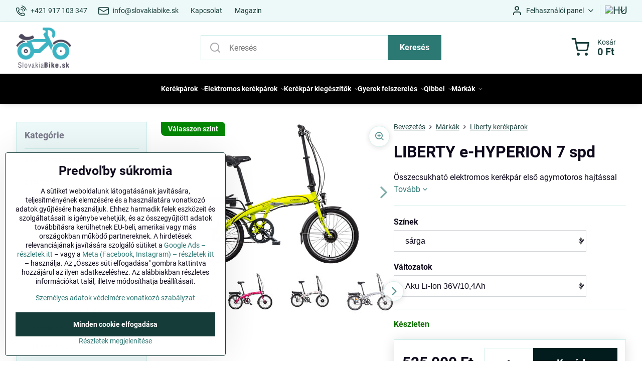

--- FILE ---
content_type: text/html; charset=UTF-8
request_url: https://www.tutikerekpar.hu/p/10800/liberty-e-hyperion-7-spd
body_size: 44569
content:

<!DOCTYPE html>
<html  data-lang-code="hu" lang="hu" class="no-js s1-hasHeader1 s1-hasFixedMenu" data-lssid="c8088083a703">
    <head>
        <meta charset="utf-8">
        		<title>LIBERTY e-HYPERION 7 spd | Tutikerékpár</title>
                    <meta name="description" content="Összecsukható elektromos kerékpár első agymotoros hajtással e-HYPERION 7 spd. További kerékpárokat talál kínálatunkban kedvező áron.">
        		<meta name="viewport" content="width=device-width, initial-scale=1" />
		         
<script data-privacy-group="script">
var FloxSettings = {
'cartItems': {},'cartProducts': {},'cartType': "slider",'loginType': "slider",'regformType': "slider",'langVer': "" 
}; 
 
</script>
<script data-privacy-group="script">
FloxSettings.img_size = { 'min': "50x50",'small': "120x120",'medium': "440x440",'large': "800x800",'max': "1600x1600",'product_antn': "440x440",'product_detail': "800x800" };
</script>
    <template id="privacy_iframe_info">
    <div class="floxIframeBlockedInfo" data-func-text="Funkcionális" data-analytic-text="Elemző" data-ad-text="Marketing" data-nosnippet="1">
    <div class="floxIframeBlockedInfo__common">
        <div class="likeH3">A külső tartalmat az Adatvédelmi beállítások blokkolják</div>
        <p>Szeretne külső tartalmat betölteni?</p>
    </div>
    <div class="floxIframeBlockedInfo__youtube">
        <div class="likeH3">A Youtube-videókat az Adatvédelmi beállítások blokkolják</div>
        <p> Szeretne feltölteni egy Youtube videót?</p>
    </div>
    <div class="floxIframeBlockedInfo__buttons">
        <button class="button floxIframeBlockedInfo__once">Engedje meg ezt az időt</button>
        <button class="button floxIframeBlockedInfo__always" >Engedélyezze és emlékezzen – beleegyezik a cookie típusába: </button>
    </div>
    <a class="floxIframeBlockedLink__common" href=""><i class="fa fa-external-link"></i> Tartalom megnyitása új ablakban</a>
    <a class="floxIframeBlockedLink__youtube" href=""><i class="fa fa-external-link"></i> Nyissa meg a videót új ablakban</a>
</div>
</template>
<script type="text/javascript" data-privacy-group="script">
FloxSettings.options={},FloxSettings.options.MANDATORY=1,FloxSettings.options.FUNC=2,FloxSettings.options.ANALYTIC=4,FloxSettings.options.AD=8;
FloxSettings.options.fullConsent=15;FloxSettings.options.maxConsent=15;FloxSettings.options.consent=0,localStorage.getItem("floxConsent")&&(FloxSettings.options.consent=parseInt(localStorage.getItem("floxConsent")));FloxSettings.options.sync=1;FloxSettings.google_consent2_options={},FloxSettings.google_consent2_options.AD_DATA=1,FloxSettings.google_consent2_options.AD_PERSON=2;FloxSettings.google_consent2_options.consent=-1,localStorage.getItem("floxGoogleConsent2")&&(FloxSettings.google_consent2_options.consent=parseInt(localStorage.getItem("floxGoogleConsent2")));const privacyIsYoutubeUrl=function(e){return e.includes("youtube.com/embed")||e.includes("youtube-nocookie.com/embed")},privacyIsGMapsUrl=function(e){return e.includes("google.com/maps/embed")||/maps\.google\.[a-z]{2,3}\/maps/i.test(e)},privacyGetPrivacyGroup=function(e){var t="";if(e.getAttribute("data-privacy-group")?t=e.getAttribute("data-privacy-group"):e.closest("*[data-privacy-group]")&&(t=e.closest("*[data-privacy-group]").getAttribute("data-privacy-group")),"IFRAME"===e.tagName){let r=e.src||"";privacyIsYoutubeUrl(r)&&(e.setAttribute("data-privacy-group","func"),t="func"),privacyIsGMapsUrl(r)&&(e.setAttribute("data-privacy-group","func"),t="func")}return"regular"===t&&(t="script"),t},privacyBlockScriptNode=function(e){e.type="javascript/blocked";let t=function(r){"javascript/blocked"===e.getAttribute("type")&&r.preventDefault(),e.removeEventListener("beforescriptexecute",t)};e.addEventListener("beforescriptexecute",t)},privacyHandleScriptTag=function(e){let t=privacyGetPrivacyGroup(e);if(t){if("script"===t)return;"mandatory"===t||"func"===t&&FloxSettings.options.consent&FloxSettings.options.FUNC||"analytic"===t&&FloxSettings.options.consent&FloxSettings.options.ANALYTIC||"ad"===t&&FloxSettings.options.consent&FloxSettings.options.AD||privacyBlockScriptNode(e)}else FloxSettings.options.allow_unclassified||privacyBlockScriptNode(e)},privacyShowPlaceholder=function(e){let t=privacyGetPrivacyGroup(e);var r=document.querySelector("#privacy_iframe_info").content.cloneNode(!0),i=r.querySelector(".floxIframeBlockedInfo__always");i.textContent=i.textContent+r.firstElementChild.getAttribute("data-"+t+"-text"),r.firstElementChild.setAttribute("data-"+t,"1"),r.firstElementChild.removeAttribute("data-func-text"),r.firstElementChild.removeAttribute("data-analytic-text"),r.firstElementChild.removeAttribute("data-ad-text");let o=e.parentNode.classList.contains("blockYoutube");if(e.style.height){let a=e.style.height,c=e.style.width;e.setAttribute("data-privacy-style-height",a),r.firstElementChild.style.setProperty("--iframe-h",a),r.firstElementChild.style.setProperty("--iframe-w",c),e.style.height="0"}else if(e.getAttribute("height")){let n=e.getAttribute("height").replace("px",""),l=e.getAttribute("width").replace("px","");e.setAttribute("data-privacy-height",n),n.includes("%")?r.firstElementChild.style.setProperty("--iframe-h",n):r.firstElementChild.style.setProperty("--iframe-h",n+"px"),l.includes("%")?r.firstElementChild.style.setProperty("--iframe-w",l):r.firstElementChild.style.setProperty("--iframe-w",l+"px"),e.setAttribute("height",0)}else if(o&&e.parentNode.style.maxHeight){let s=e.parentNode.style.maxHeight,p=e.parentNode.style.maxWidth;r.firstElementChild.style.setProperty("--iframe-h",s),r.firstElementChild.style.setProperty("--iframe-w",p)}let u=e.getAttribute("data-privacy-src")||"";privacyIsYoutubeUrl(u)?(r.querySelector(".floxIframeBlockedInfo__common").remove(),r.querySelector(".floxIframeBlockedLink__common").remove(),r.querySelector(".floxIframeBlockedLink__youtube").setAttribute("href",u.replace("/embed/","/watch?v="))):u?(r.querySelector(".floxIframeBlockedInfo__youtube").remove(),r.querySelector(".floxIframeBlockedLink__youtube").remove(),r.querySelector(".floxIframeBlockedLink__common").setAttribute("href",u)):(r.querySelector(".floxIframeBlockedInfo__once").remove(),r.querySelector(".floxIframeBlockedInfo__youtube").remove(),r.querySelector(".floxIframeBlockedLink__youtube").remove(),r.querySelector(".floxIframeBlockedLink__common").remove(),r.querySelector(".floxIframeBlockedInfo__always").classList.add("floxIframeBlockedInfo__always--reload")),e.parentNode.insertBefore(r,e.nextSibling),o&&e.parentNode.classList.add("blockYoutube--blocked")},privacyHidePlaceholderIframe=function(e){var t=e.nextElementSibling;if(t&&t.classList.contains("floxIframeBlockedInfo")){let r=e.parentNode.classList.contains("blockYoutube");r&&e.parentNode.classList.remove("blockYoutube--blocked"),e.getAttribute("data-privacy-style-height")?e.style.height=e.getAttribute("data-privacy-style-height"):e.getAttribute("data-privacy-height")?e.setAttribute("height",e.getAttribute("data-privacy-height")):e.classList.contains("invisible")&&e.classList.remove("invisible"),t.remove()}},privacyBlockIframeNode=function(e){var t=e.src||"";""===t&&e.getAttribute("data-src")&&(t=e.getAttribute("data-src")),e.setAttribute("data-privacy-src",t),e.removeAttribute("src"),!e.classList.contains("floxNoPrivacyPlaceholder")&&(!e.style.width||parseInt(e.style.width)>200)&&(!e.getAttribute("width")||parseInt(e.getAttribute("width"))>200)&&(!e.style.height||parseInt(e.style.height)>200)&&(!e.getAttribute("height")||parseInt(e.getAttribute("height"))>200)&&(!e.style.display||"none"!==e.style.display)&&(!e.style.visibility||"hidden"!==e.style.visibility)&&privacyShowPlaceholder(e)},privacyHandleIframeTag=function(e){let t=privacyGetPrivacyGroup(e);if(t){if("script"===t||"mandatory"===t)return;if("func"===t&&FloxSettings.options.consent&FloxSettings.options.FUNC)return;if("analytic"===t&&FloxSettings.options.consent&FloxSettings.options.ANALYTIC||"ad"===t&&FloxSettings.options.consent&FloxSettings.options.AD)return;privacyBlockIframeNode(e)}else{if(FloxSettings.options.allow_unclassified)return;privacyBlockIframeNode(e)}},privacyHandleYoutubeGalleryItem=function(e){if(!(FloxSettings.options.consent&FloxSettings.options.FUNC)){var t=e.closest(".gallery").getAttribute("data-preview-height"),r=e.getElementsByTagName("img")[0],i=r.getAttribute("src").replace(t+"/"+t,"800/800");r.classList.contains("flox-lazy-load")&&(i=r.getAttribute("data-src").replace(t+"/"+t,"800/800")),e.setAttribute("data-href",e.getAttribute("href")),e.setAttribute("href",i),e.classList.replace("ytb","ytbNoConsent")}},privacyBlockPrivacyElementNode=function(e){e.classList.contains("floxPrivacyPlaceholder")?(privacyShowPlaceholder(e),e.classList.add("invisible")):e.style.display="none"},privacyHandlePrivacyElementNodes=function(e){let t=privacyGetPrivacyGroup(e);if(t){if("script"===t||"mandatory"===t)return;if("func"===t&&FloxSettings.options.consent&FloxSettings.options.FUNC)return;if("analytic"===t&&FloxSettings.options.consent&FloxSettings.options.ANALYTIC||"ad"===t&&FloxSettings.options.consent&FloxSettings.options.AD)return;privacyBlockPrivacyElementNode(e)}else{if(FloxSettings.options.allow_unclassified)return;privacyBlockPrivacyElementNode(e)}};function privacyLoadScriptAgain(e){var t=document.getElementsByTagName("head")[0],r=document.createElement("script");r.src=e.getAttribute("src"),t.appendChild(r),e.parentElement.removeChild(e)}function privacyExecuteScriptAgain(e){var t=document.getElementsByTagName("head")[0],r=document.createElement("script");r.textContent=e.textContent,t.appendChild(r),e.parentElement.removeChild(e)}function privacyEnableScripts(){document.querySelectorAll('script[type="javascript/blocked"]').forEach(e=>{let t=privacyGetPrivacyGroup(e);(FloxSettings.options.consent&FloxSettings.options.ANALYTIC&&t.includes("analytic")||FloxSettings.options.consent&FloxSettings.options.AD&&t.includes("ad")||FloxSettings.options.consent&FloxSettings.options.FUNC&&t.includes("func"))&&(e.getAttribute("src")?privacyLoadScriptAgain(e):privacyExecuteScriptAgain(e))})}function privacyEnableIframes(){document.querySelectorAll("iframe[data-privacy-src]").forEach(e=>{let t=privacyGetPrivacyGroup(e);if(!(FloxSettings.options.consent&FloxSettings.options.ANALYTIC&&t.includes("analytic")||FloxSettings.options.consent&FloxSettings.options.AD&&t.includes("ad")||FloxSettings.options.consent&FloxSettings.options.FUNC&&t.includes("func")))return;privacyHidePlaceholderIframe(e);let r=e.getAttribute("data-privacy-src");e.setAttribute("src",r),e.removeAttribute("data-privacy-src")})}function privacyEnableYoutubeGalleryItems(){FloxSettings.options.consent&FloxSettings.options.FUNC&&(document.querySelectorAll(".ytbNoConsent").forEach(e=>{e.setAttribute("href",e.getAttribute("data-href")),e.classList.replace("ytbNoConsent","ytb")}),"function"==typeof initGalleryPlugin&&initGalleryPlugin())}function privacyEnableBlockedContent(e,t){document.querySelectorAll(".floxCaptchaCont").length&&(e&FloxSettings.options.FUNC)!=(t&FloxSettings.options.FUNC)?window.location.reload():(privacyEnableScripts(),privacyEnableIframes(),privacyEnableYoutubeGalleryItems(),"function"==typeof FloxSettings.privacyEnableScriptsCustom&&FloxSettings.privacyEnableScriptsCustom())}
function privacyUpdateConsent(){ FloxSettings.ga4&&"function"==typeof gtag&&gtag("consent","update",{ad_storage:FloxSettings.options.consent&FloxSettings.options.AD?"granted":"denied",analytics_storage:FloxSettings.options.consent&FloxSettings.options.ANALYTIC?"granted":"denied",functionality_storage:FloxSettings.options.consent&FloxSettings.options.FUNC?"granted":"denied",personalization_storage:FloxSettings.options.consent&FloxSettings.options.FUNC?"granted":"denied",security_storage:FloxSettings.options.consent&FloxSettings.options.FUNC?"granted":"denied",ad_user_data:FloxSettings.google_consent2_options.consent>-1&&FloxSettings.google_consent2_options.consent&FloxSettings.google_consent2_options.AD_DATA?"granted":"denied",ad_personalization:FloxSettings.google_consent2_options.consent>-1&&FloxSettings.google_consent2_options.consent&FloxSettings.google_consent2_options.AD_PERSON?"granted":"denied"});FloxSettings.gtm&&(gtag("consent","update",{ad_storage:FloxSettings.options.consent&FloxSettings.options.AD?"granted":"denied",analytics_storage:FloxSettings.options.consent&FloxSettings.options.ANALYTIC?"granted":"denied",functionality_storage:FloxSettings.options.consent&FloxSettings.options.FUNC?"granted":"denied",personalization_storage:FloxSettings.options.consent&FloxSettings.options.FUNC?"granted":"denied",security_storage:FloxSettings.options.consent&FloxSettings.options.FUNC?"granted":"denied",ad_user_data:FloxSettings.google_consent2_options.consent>-1&&FloxSettings.google_consent2_options.consent&FloxSettings.google_consent2_options.AD_DATA?"granted":"denied",ad_personalization:FloxSettings.google_consent2_options.consent>-1&&FloxSettings.google_consent2_options.consent&FloxSettings.google_consent2_options.AD_PERSON?"granted":"denied"}),dataLayer.push({cookie_consent:{marketing:FloxSettings.options.consent&FloxSettings.options.AD?"granted":"denied",analytics:FloxSettings.options.consent&FloxSettings.options.ANALYTIC?"granted":"denied"},event:"cookie_consent"}));if(FloxSettings.sklik&&FloxSettings.sklik.active){var e={rtgId:FloxSettings.sklik.seznam_retargeting_id,consent:FloxSettings.options.consent&&FloxSettings.options.consent&FloxSettings.options.ANALYTIC?1:0};"category"===FloxSettings.sklik.pageType?(e.category=FloxSettings.sklik.category,e.pageType=FloxSettings.sklik.pageType):"offerdetail"===FloxSettings.sklik.pagetype&&(e.itemId=FloxSettings.sklik.itemId,e.pageType=FloxSettings.sklik.pageType),window.rc&&window.rc.retargetingHit&&window.rc.retargetingHit(e)}"function"==typeof loadCartFromLS&&"function"==typeof saveCartToLS&&(loadCartFromLS(),saveCartToLS());}
const observer=new MutationObserver(e=>{e.forEach(({addedNodes:e})=>{e.forEach(e=>{if(FloxSettings.options.consent!==FloxSettings.options.maxConsent){if(1===e.nodeType&&"SCRIPT"===e.tagName)return privacyHandleScriptTag(e);if(1===e.nodeType&&"IFRAME"===e.tagName)return privacyHandleIframeTag(e);if(1===e.nodeType&&"A"===e.tagName&&e.classList.contains("ytb"))return privacyHandleYoutubeGalleryItem(e);if(1===e.nodeType&&"SCRIPT"!==e.tagName&&"IFRAME"!==e.tagName&&e.classList.contains("floxPrivacyElement"))return privacyHandlePrivacyElementNodes(e)}1===e.nodeType&&(e.classList.contains("mainPrivacyModal")||e.classList.contains("mainPrivacyBar"))&&(FloxSettings.options.consent>0&&!FloxSettings.options.forceShow&&-1!==FloxSettings.google_consent2_options.consent?e.style.display="none":FloxSettings.options.consent>0&&-1===FloxSettings.google_consent2_options.consent?e.classList.add("hideBWConsentOptions"):-1!==FloxSettings.google_consent2_options.consent&&e.classList.add("hideGC2ConsentOptions"))})})});observer.observe(document.documentElement,{childList:!0,subtree:!0}),document.addEventListener("DOMContentLoaded",function(){observer.disconnect()});const createElementBackup=document.createElement;document.createElement=function(...e){if("script"!==e[0].toLowerCase())return createElementBackup.bind(document)(...e);let n=createElementBackup.bind(document)(...e);return n.setAttribute("data-privacy-group","script"),n};
</script>

<meta name="referrer" content="no-referrer-when-downgrade">


<link rel="canonical" href="https://www.tutikerekpar.hu/p/10800/liberty-e-hyperion-7-spd">
    

<meta property="og:title" content="LIBERTY e-HYPERION 7 spd | Tutikerékpár">

<meta property="og:url" content="https://www.tutikerekpar.hu/p/10800/liberty-e-hyperion-7-spd">
<meta property="og:description" content="Összecsukható elektromos kerékpár első agymotoros hajtással e-HYPERION 7 spd. További kerékpárokat talál kínálatunkban kedvező áron.">

<meta name="twitter:card" content="summary_large_image">
<meta name="twitter:title" content="LIBERTY e-HYPERION 7 spd | Tutikerékpár">
<meta name="twitter:description" content="Összecsukható elektromos kerékpár első agymotoros hajtással e-HYPERION 7 spd. További kerékpárokat talál kínálatunkban kedvező áron.">


        <meta property="og:type" content="product">
    <meta property="og:image" content="https://www.tutikerekpar.hu/resize/e/1200/630/files/2020/liberty/e-bike/e-hyperion-3-spd/liberty-e-hyperion-3spd-citronova.jpg">  
    <meta name="twitter:image" content="https://www.tutikerekpar.hu/resize/e/1200/630/files/2020/liberty/e-bike/e-hyperion-3-spd/liberty-e-hyperion-3spd-citronova.jpg">
    <link href="https://www.tutikerekpar.hu/resize/e/440/440/files/2020/liberty/e-bike/e-hyperion-3-spd/liberty-e-hyperion-3spd-citronova.jpg" rel="previewimage">
<script data-privacy-group="script" type="application/ld+json">
{
    "@context": "https://schema.org",
    "@type": "WebPage",
    "name": "LIBERTY e-HYPERION 7 spd | Tutikerékpár",
    "description": "Összecsukható elektromos kerékpár első agymotoros hajtással e-HYPERION 7 spd. További kerékpárokat talál kínálatunkban kedvező áron.",
    "image": "https://www.tutikerekpar.hu/resize/e/440/440/files/2020/liberty/e-bike/e-hyperion-3-spd/liberty-e-hyperion-3spd-citronova.jpg"}
</script>
<link rel="alternate" type="application/rss+xml" title="RSS feed pre www.tutikerekpar.hu" href="/e/rss/news">

<link rel="dns-prefetch" href="https://www.biznisweb.sk">
<link rel="preconnect" href="https://www.biznisweb.sk/" crossorigin>
<style type="text/css">
        

@font-face {
  font-family: 'PT Sans';
  font-style: normal;
  font-display: swap;
  font-weight: 400;
  src: local(''),
       url('https://www.biznisweb.sk/templates/bw-fonts/pt-sans-v17-latin-ext_latin-regular.woff2') format('woff2'),
       url('https://www.biznisweb.sk/templates/bw-fonts/pt-sans-v17-latin-ext_latin-regular.woff') format('woff');
}


@font-face {
  font-family: 'PT Sans';
  font-style: normal;
  font-display: swap;
  font-weight: 700;
  src: local(''),
       url('https://www.biznisweb.sk/templates/bw-fonts/pt-sans-v17-latin-ext_latin-700.woff2') format('woff2'),
       url('https://www.biznisweb.sk/templates/bw-fonts/pt-sans-v17-latin-ext_latin-700.woff') format('woff');
}

@font-face {
  font-family: 'Roboto';
  font-style: normal;
  font-display: swap;
  font-weight: 400;
  src: local(''),
       url('https://www.biznisweb.sk/templates/bw-fonts/roboto-v30-latin-ext_latin-regular.woff2') format('woff2'),
       url('https://www.biznisweb.sk/templates/bw-fonts/roboto-v30-latin-ext_latin-regular.woff') format('woff');
}


@font-face {
  font-family: 'Roboto';
  font-style: normal;
  font-display: swap;
  font-weight: 700;
  src: local(''),
       url('https://www.biznisweb.sk/templates/bw-fonts/roboto-v30-latin-ext_latin-700.woff2') format('woff2'),
       url('https://www.biznisweb.sk/templates/bw-fonts/roboto-v30-latin-ext_latin-700.woff') format('woff');
}
</style>

<link rel="preload" href="/erp-templates/skins/flat/universal/fonts/fontawesome-webfont.woff2" as="font" type="font/woff2" crossorigin>
<link href="/erp-templates/260119150442/universal.css" rel="stylesheet" type="text/css" media="all">  




  
<script data-privacy-group="regular">
    window.dataLayer = window.dataLayer || [];
    function gtag(){ dataLayer.push(arguments); }
    if(FloxSettings.options) {
        if(FloxSettings.options.consent) {
          gtag('consent', 'default', {
              'ad_storage': (FloxSettings.options.consent & FloxSettings.options.AD)?'granted':'denied',
              'analytics_storage': (FloxSettings.options.consent & FloxSettings.options.ANALYTIC)?'granted':'denied',
              'functionality_storage': (FloxSettings.options.consent & FloxSettings.options.FUNC)?'granted':'denied',
              'personalization_storage': (FloxSettings.options.consent & FloxSettings.options.FUNC)?'granted':'denied',
              'security_storage': (FloxSettings.options.consent & FloxSettings.options.FUNC)?'granted':'denied',
              'ad_user_data': ((FloxSettings.google_consent2_options.consent > -1) && FloxSettings.google_consent2_options.consent & FloxSettings.google_consent2_options.AD_DATA)?'granted':'denied',
              'ad_personalization': ((FloxSettings.google_consent2_options.consent > -1) && FloxSettings.google_consent2_options.consent & FloxSettings.google_consent2_options.AD_PERSON)?'granted':'denied'              
          });
          dataLayer.push({ 'cookie_consent': {
            'marketing': (FloxSettings.options.consent & FloxSettings.options.AD)?'granted':'denied',
            'analytics': (FloxSettings.options.consent & FloxSettings.options.ANALYTIC)?'granted':'denied'
          } });
        } else {
          gtag('consent', 'default', {
              'ad_storage': 'denied',
              'analytics_storage': 'denied',
              'functionality_storage': 'denied',
              'personalization_storage': 'denied',
              'security_storage': 'denied',
              'ad_user_data': 'denied',
              'ad_personalization': 'denied'
          });      
          dataLayer.push({ 'cookie_consent': {
            'marketing': 'denied',
            'analytics': 'denied'
            } 
          });    
        }    
    }
    
    dataLayer.push({
        'pageType' : 'product',
        'value': '413386',
        'currency': 'HUF',
        'contentIds': ["10800"]
            });
 
    FloxSettings.currency = 'HUF';
    FloxSettings.gtm = { 'init': true, 'container_id': 'GTM-WFNBR6R8', 'page_type': 'product' };
    </script>

    <!-- Google Tag Manager HEAD -->
<script data-privacy-group="regular">(function(w,d,s,l,i){w[l]=w[l]||[];w[l].push({'gtm.start':
new Date().getTime(),event:'gtm.js'});var f=d.getElementsByTagName(s)[0],
j=d.createElement(s),dl=l!='dataLayer'?'&l='+l:'';j.async=true;j.src=
'//www.googletagmanager.com/gtm.js?id='+i+dl;f.parentNode.insertBefore(j,f);
})(window,document,'script','dataLayer','GTM-WFNBR6R8');</script>
 
<script data-privacy-group="mandatory">
    FloxSettings.trackerData = {
                    'cartIds': []
            };
    </script>    <!-- Global site tag (gtag.js) - Google Analytics -->
    <script async src="https://www.googletagmanager.com/gtag/js?id=G-1LM5FS2TFG" data-privacy-group="regular"></script>    
    <script data-privacy-group="regular">
        window.dataLayer = window.dataLayer || [];
        function gtag(){ dataLayer.push(arguments); }
        if(FloxSettings.options) {
          if(FloxSettings.options.consent) {
            gtag('consent', 'default', {
              'ad_storage': (FloxSettings.options.consent & FloxSettings.options.AD)?'granted':'denied',
              'analytics_storage': (FloxSettings.options.consent & FloxSettings.options.ANALYTIC)?'granted':'denied',
              'functionality_storage': (FloxSettings.options.consent & FloxSettings.options.FUNC)?'granted':'denied',
              'personalization_storage': (FloxSettings.options.consent & FloxSettings.options.FUNC)?'granted':'denied',
              'security_storage': (FloxSettings.options.consent & FloxSettings.options.FUNC)?'granted':'denied',
              'ad_user_data': ((FloxSettings.google_consent2_options.consent > -1) && FloxSettings.google_consent2_options.consent & FloxSettings.google_consent2_options.AD_DATA)?'granted':'denied',
              'ad_personalization': ((FloxSettings.google_consent2_options.consent > -1) && FloxSettings.google_consent2_options.consent & FloxSettings.google_consent2_options.AD_PERSON)?'granted':'denied',
              'wait_for_update': 500
            });  
          } else {
            gtag('consent', 'default', {
              'ad_storage': 'denied',
              'analytics_storage': 'denied',
              'functionality_storage': 'denied',
              'personalization_storage': 'denied',
              'security_storage': 'denied',
              'ad_user_data': 'denied',
              'ad_personalization': 'denied',
              'wait_for_update': 500
            });  
          }
        }
        gtag('js', new Date());
     
        gtag('set', { 'currency': 'HUF' }); 
      
    

    FloxSettings.ga4 = 1;
    FloxSettings.gtagID = 'G-1LM5FS2TFG';
    gtag('config', 'G-1LM5FS2TFG',{  'groups': 'ga4' });   

  
    </script>   
 
    <link rel="shortcut icon" href="/files/david/banner/favicon/slovakiabike.png">
    <link rel="icon" href="/files/david/banner/favicon/slovakiabike.png?refresh" type="image/x-icon">

		<script data-privacy-group="script">
			FloxSettings.cartType = "same_page";
			FloxSettings.loginType = "custom";
			FloxSettings.regformType = "custom";
		</script>
												<style>
			:root {
				--s1-accentTransparent: #2C787317;
				--s1-accentComplement: #fff;
				--s1-maccentComplement: #fff;
				--s1-menuBgComplementTransparent: #fffb;
				--s1-menuBgComplementTransparent2: #fff2;
				--s1-menuBgComplement: #fff;
				--s1-accentDark: #163c39;
			}
		</style>

		</head>
<body class="s1-pt-product ">
    
    <noscript class="noprint">
        <div id="noscript">
            A böngésző nem támogatja a Javascript-et vagy ki van kapcsolva. A weboldal megjelenítéséhez használjon böngészőt, mely támogatja a Javascriptet.
            <br>Segítség:<a href="https://www.enable-javascript.com/" target="_blank">Enable-Javascript.com</a>.
        </div>
    </noscript>
    
    <div class="oCont remodal-bg">
																								
						

	
	<section class="s1-headerTop s1-headerTop-style1 noprint">
		<div class="s1-cont flex ai-c">
							<div class="s1-headerTop-left">
					                        <div id="box-id-top_header_left" class="pagebox">
                                                        	<nav class="s1-topNav">
		<ul class="s1-topNav-items">
																				<li class="s1-topNav-item ">
						<a class="s1-topNav-link " href="tel:+421917103347" >
															    <i class="navIcon navIconBWSet imgIcon50"><svg xmlns="http://www.w3.org/2000/svg" width="32.363" height="32.696" viewBox="0 0 32.363 32.696" fill="currentColor">
    <path d="M50.089,33.454a1.089,1.089,0,0,1-1.057-.818A16.444,16.444,0,0,0,36.816,20.8a1.085,1.085,0,1,1,.485-2.116A18.64,18.64,0,0,1,51.148,32.1a1.085,1.085,0,0,1-.789,1.319A1.146,1.146,0,0,1,50.089,33.454Z" transform="translate(-18.819 -18.652)"/>
    <path d="M45.271,36.015a1.091,1.091,0,0,1-1.08-.933,11.093,11.093,0,0,0-9.62-9.407,1.085,1.085,0,1,1,.271-2.153A13.276,13.276,0,0,1,46.353,34.778,1.086,1.086,0,0,1,45.425,36,1.151,1.151,0,0,1,45.271,36.015Z" transform="translate(-18.819 -18.652)"/>
    <path d="M40.16,37.721a1.088,1.088,0,0,1-1.091-1.085,5.871,5.871,0,0,0-5.884-5.846,1.085,1.085,0,1,1,0-2.17,8.051,8.051,0,0,1,8.067,8.016A1.089,1.089,0,0,1,40.16,37.721Z" transform="translate(-18.819 -18.652)"/>
    <path d="M40.781,51.348l-.179,0c-6.259-.15-21.417-6.59-21.781-21.646a4.416,4.416,0,0,1,4.195-4.873l1.667-.04c1.493-.022,4.368,1.1,4.478,5.638.1,4.086-1.181,4.893-1.953,5.009a1.073,1.073,0,0,1-.138.013l-.32.007a16.914,16.914,0,0,0,8.062,8.011l.007-.317a1.285,1.285,0,0,1,.012-.138c.118-.767.929-2.037,5.042-1.941,4.569.11,5.709,2.959,5.672,4.451l-.04,1.657a4.594,4.594,0,0,1-.661,2.126A4.425,4.425,0,0,1,40.781,51.348ZM24.763,26.956h-.027L23.069,27c-.491.022-2.123.281-2.066,2.651.352,14.5,15.42,19.427,19.652,19.528,2.388.091,2.645-1.564,2.668-2.063l.04-1.646c.018-.74-.7-2.161-3.542-2.229a6.37,6.37,0,0,0-2.828.344l-.005.2a1.988,1.988,0,0,1-.9,1.613,2.014,2.014,0,0,1-1.841.184,18.874,18.874,0,0,1-9.628-9.568,1.973,1.973,0,0,1,.186-1.828,2.006,2.006,0,0,1,1.622-.9l.2,0a6.306,6.306,0,0,0,.346-2.809C26.911,27.686,25.516,26.956,24.763,26.956Zm10.3,16.612h0Z" transform="translate(-18.819 -18.652)"/>
</svg>
</i>

														<span class="s1-topNav-linkText">+421 917 103 347</span>
						</a>
					</li>
																								<li class="s1-topNav-item ">
						<a class="s1-topNav-link " href="mailto:info@slovakiabike.sk" >
															    <i class="navIcon navIconBWSet imgIcon50"><svg xmlns="http://www.w3.org/2000/svg" width="34.079" height="24.679" viewBox="0 0 34.079 24.679" fill="currentColor">
  <path d="M48.018,22.66H21.982a4.027,4.027,0,0,0-4.022,4.022V43.318a4.028,4.028,0,0,0,4.022,4.022H48.018a4.028,4.028,0,0,0,4.022-4.022V26.682A4.027,4.027,0,0,0,48.018,22.66ZM21.982,25.084H48.018a1.6,1.6,0,0,1,1.6,1.6v.843L35.068,36.016l-14.684-8.7v-.629A1.6,1.6,0,0,1,21.982,25.084ZM48.018,44.916H21.982a1.6,1.6,0,0,1-1.6-1.6V30.128l14.061,8.336a1.208,1.208,0,0,0,1.229,0l13.942-8.137V43.318A1.6,1.6,0,0,1,48.018,44.916Z" transform="translate(-17.96 -22.66)"/>
</svg>
</i>

														<span class="s1-topNav-linkText">info@slovakiabike.sk</span>
						</a>
					</li>
																								<li class="s1-topNav-item ">
						<a class="s1-topNav-link " href="/kapcsolat" >
														<span class="s1-topNav-linkText">Kapcsolat</span>
						</a>
					</li>
																								<li class="s1-topNav-item ">
						<a class="s1-topNav-link " href="/magazin" >
														<span class="s1-topNav-linkText">Magazin</span>
						</a>
					</li>
									</ul>
	</nav>

                             
            </div> 
    
				</div>
										<div class="s1-headerTop-right flex ml-a">
											<div class="s1-dropDown s1-loginDropdown">
	<a href="/e/login" class="s1-dropDown-toggler">
		<i class="s1-icon s1-icon-user s1-dropDown-icon" aria-hidden="true"></i>
		<span class="s1-dropDown-title">Felhasználói panel</span>
		<i class="fa fa-angle-down s1-dropDown-arrow"></i>
	</a>
	<ul class="s1-dropDown-items">
				<li class="s1-dropDown-item">
			<a class="s1-dropDown-link" href="/e/login" data-remodal-target="s1-acc">
				<i class="s1-icon s1-icon-log-in s1-dropDown-icon"></i>
				<span class="s1-dropDown-title">Bejelentkezni</span>
			</a>
		</li>
						<li class="s1-dropDown-item">
			<a class="s1-dropDown-link" href="/e/account/register">
				<i class="s1-icon s1-icon-user-plus s1-dropDown-icon"></i>
				<span class="s1-dropDown-title">Regisztráció</span>
			</a>
		</li>
    		</ul>
</div>

																	<div class="s1-flags s1-dropDown">
		<button class="s1-flags-currentLang s1-dropDown-toggler">
			<img class="s1-flag-img s1-dropDown-img" src="/erp/images/flags/flat/24/HU.png" alt="HU">
			<i class="fa fa-angle-down s1-dropDown-arrow"></i>
		</button>
		<ul class="s1-flags-dropDown s1-dropDown-items">
											<li class="s1-dropDown-item">
					<a class="s1-flags-lang s1-dropDown-link flag-sk" href="https://www.slovakiabike.sk/p/10800/:r">
						<img class="s1-flag-img s1-dropDown-img" src="/erp/images/flags/flat/24/SK.png" alt="SK">
						    
							<span class="s1-flag-title s1-dropDown-title">Slovakia</span>
											</a>
				</li>
				        					        									<li class="s1-dropDown-item">
					<a class="s1-flags-lang s1-dropDown-link flag-cz" href="https://www.slovakiabike.cz/p/10800/:r">
						<img class="s1-flag-img s1-dropDown-img" src="/erp/images/flags/flat/24/CZ.png" alt="CZ">
						    
							<span class="s1-flag-title s1-dropDown-title">Czech Republic</span>
											</a>
				</li>
				        			</ul>
	</div>

									</div>
					</div>
	</section>
<header class="s1-header s1-header-style1  noprint">
	<section class="s1-header-cont s1-cont flex">
		<div class="s1-header-logo">
							<a class="s1-imglogo" href="/"><img src="/files/david/no-wmslovakiabike2017-01-17-23-32-21.png" alt="Logó"></a>
					</div>
		<div class="s1-header-actions flex">
						<div class="s1-header-search">
				<!-- search activator -->
				<div class="s1-header-action m-hide">
					<a href="/e/search" title="Keresés" class="s1-header-actionLink s1-searchActivatorJS"><i class="s1-icon s1-icon-search"></i></a>
				</div>
					<form action="/e/search" method="get" class="siteSearchForm s1-topSearch-form">
		<div class="siteSearchCont s1-topSearch">
			<label class="s1-siteSearch-label flex">
				<i class="s1-icon s1-icon-search rm-hide"></i>
				<input data-pages="Oldalak" data-products="Termékek" data-categories="Kategórie" data-news="Újdosnágok" data-brands="Gyártó" class="siteSearchInput" id="s1-small-search" placeholder="Keresés" name="word" type="text" value="">
				<button class="button" type="submit">Keresés</button>
			</label>
		</div>
	</form>

			</div>
			
												<!-- cart -->
			<div class="s1-headerCart-outer">
				            
    		<div class="s1-header-action s1-headerCart">
			<a class="s1-header-actionLink smallCart" href="/e/cart/index" title="Kosár">
				<i class="s1-icon s1-icon-shopping-cart"></i>
				<span class="smallCartItems buttonCartInvisible invisible">0</span>
				<div class="s1-scText rl-hide">
					<span class="s1-scTitle">Kosár</span>
					<span class="smallCartTotal smallCartPrice" data-pieces="0">0 Ft</span>
				</div>
			</a>
			<div id="s1-customSmallCartCont" class="s1-smallCart-wrapper"></div>
		</div>
    
			</div>
			<!-- menu -->
						<div class="s1-header-action l-hide">
				<button aria-label="Menu" class="s1-header-actionLink s1-menuActivatorJS"><i class="s1-icon s1-icon-menu"></i></button>
			</div>
					</div>
	</section>
		<div class="s1-menu-section s1-header-color2">
					<div class="s1-menu-overlay s1-menuActivatorJS l-hide"></div>
			<div class="s1-menu-wrapper">
				<div class="s1-menu-header l-hide">
					Menu
					<span class="s1-menuClose s1-menuActivatorJS">✕</span>
				</div>
				<div class="s1-menu-cont s1-cont">
											                        <div id="box-id-flox_main_menu" class="pagebox">
                                                        																																<nav class="s1-menu s1-menu-center ">
						<ul class="s1-menu-items">
														
																																																																																																															
											<li class="s1-menu-item  hasSubmenu s1-sub-group s1-sub-group-blockLinks ">
							<a class="s1-menu-link " href="/c/kerekparok">
																<span>Kerékpárok</span>
								<i class="s1-menuChevron fa fa-angle-right"></i>							</a>
															<ul class="s1-submenu-items level-1">
								<li class="s1-submenu-item level-1 hasIcon   ">
															<a class="s1-submenu-image rl-hide" href="/c/kerekparok/osszteleszkopos-kerekparok">
						<img class="s1-submenu-img flox-lazy-load" data-src="/resize/e/100/100/files/2019/ctm/full/scroll/ctm-scroll-expert-2019.jpg" alt="Összteleszkópos MTB (Fully) – terepre | TutiKerékpár" loading="lazy">
					</a>
										<a href="/c/kerekparok/osszteleszkopos-kerekparok" class="s1-submenu-link ">
						<span>Összteleszkópos kerékpárok</span>
											</a>
									</li>
								<li class="s1-submenu-item level-1 hasIcon hasSubmenu  ">
															<a class="s1-submenu-image rl-hide" href="/c/kerekparok/mtb-kerekparok">
						<img class="s1-submenu-img flox-lazy-load" data-src="/resize/e/100/100/files/2017/ctm/bicykle/horske-bicykle/panska/40-088-terrano-1-zeleny.jpg" alt="MTB (hegyi) kerékpárok – női és férfi MTB biciklik | TutiKerékpár" loading="lazy">
					</a>
										<a href="/c/kerekparok/mtb-kerekparok" class="s1-submenu-link ">
						<span>MTB / hegyikerékpárok</span>
						<i class="s1-menuChevron fa fa-angle-right l-hide"></i>					</a>
																		     
                                        																														<ul class="s1-submenu-items level-2">
								<li class="s1-submenu-item level-2  hasSubmenu  ">
															<a href="/c/kerekparok/mtb-kerekparok/noi-mtb-kerekparok" class="s1-submenu-link ">
						<span>Női MTB kerékpárok</span>
						<i class="s1-menuChevron fa fa-angle-right l-hide"></i>					</a>
																		     
                                        														<ul class="s1-submenu-items level-3 l-hide">
								<li class="s1-submenu-item level-3    ">
															<a href="/c/kerekparok/mtb-kerekparok/noi-mtb-kerekparok/noi-mtb-kerekparok-29" class="s1-submenu-link ">
						<span>Női MTB kerékpárok 29"</span>
											</a>
									</li>
								<li class="s1-submenu-item level-3    ">
															<a href="/c/kerekparok/mtb-kerekparok/noi-mtb-kerekparok/noi-mtb-kerekparok-27-5" class="s1-submenu-link ">
						<span>Női MTB kerékpárok 27,5"</span>
											</a>
									</li>
								<li class="s1-submenu-item level-3    ">
															<a href="/c/kerekparok/mtb-kerekparok/noi-mtb-kerekparok/noi-mtb-kerekparok-26" class="s1-submenu-link ">
						<span>Női MTB kerékpárok 26"</span>
											</a>
									</li>
											</ul>
		    
															</li>
								<li class="s1-submenu-item level-2  hasSubmenu  ">
															<a href="/c/kerekparok/mtb-kerekparok/ferfi-mtb-kerekparok" class="s1-submenu-link ">
						<span>Férfi MTB kerékpárok </span>
						<i class="s1-menuChevron fa fa-angle-right l-hide"></i>					</a>
																		     
                                        														<ul class="s1-submenu-items level-3 l-hide">
								<li class="s1-submenu-item level-3    ">
															<a href="/c/kerekparok/mtb-kerekparok/ferfi-mtb-kerekparok/ferfi-mtb-kerekparok-29" class="s1-submenu-link ">
						<span>Férfi MTB kerékpárok 29"</span>
											</a>
									</li>
								<li class="s1-submenu-item level-3    ">
															<a href="/c/kerekparok/mtb-kerekparok/ferfi-mtb-kerekparok/ferfi-mtb-kerekparok-27-5" class="s1-submenu-link ">
						<span>Férfi MTB kerékpárok 27,5"</span>
											</a>
									</li>
								<li class="s1-submenu-item level-3    ">
															<a href="/c/kerekparok/mtb-kerekparok/ferfi-mtb-kerekparok/ferfi-mtb-kerekparok-26" class="s1-submenu-link ">
						<span>Férfi MTB kerékpárok 26"</span>
											</a>
									</li>
											</ul>
		    
															</li>
								<li class="s1-submenu-item level-2    ">
															<a href="/c/kerekparok/mtb-kerekparok/mtb-29" class="s1-submenu-link ">
						<span>MTB 29”</span>
											</a>
									</li>
								<li class="s1-submenu-item level-2    ">
															<a href="/c/kerekparok/mtb-kerekparok/mtb-27-5" class="s1-submenu-link ">
						<span>MTB 27,5”</span>
											</a>
									</li>
											</ul>
		    
															</li>
								<li class="s1-submenu-item level-1 hasIcon hasSubmenu  ">
															<a class="s1-submenu-image rl-hide" href="/c/kerekparok/cross-kerekparok">
						<img class="s1-submenu-img flox-lazy-load" data-src="/resize/e/100/100/files/2017/ctm/bicykle/krosove-bicykle-2017/panske/40-253-tranz-1.0-biely.jpg" alt="Cross kerékpárok – sokoldalú biciklik | TutiKerékpár" loading="lazy">
					</a>
										<a href="/c/kerekparok/cross-kerekparok" class="s1-submenu-link ">
						<span>Cross kerékpárok</span>
						<i class="s1-menuChevron fa fa-angle-right l-hide"></i>					</a>
																		     
                                        																														<ul class="s1-submenu-items level-2">
								<li class="s1-submenu-item level-2    ">
															<a href="/c/kerekparok/cross-kerekparok/noi-cross-kerekparok" class="s1-submenu-link ">
						<span>Női cross kerékpárok</span>
											</a>
									</li>
								<li class="s1-submenu-item level-2    ">
															<a href="/c/kerekparok/cross-kerekparok/ferfi-cross-kerekparok" class="s1-submenu-link ">
						<span>Férfi cross kerékpárok</span>
											</a>
									</li>
											</ul>
		    
															</li>
								<li class="s1-submenu-item level-1 hasIcon hasSubmenu  ">
															<a class="s1-submenu-image rl-hide" href="/c/kerekparok/trekking-kerekparok">
						<img class="s1-submenu-img flox-lazy-load" data-src="/resize/e/100/100/files/2017/ctm/bicykle/tour-bicykle-2017/40-298-targa.jpg" alt="Trekking kerékpárok – túra és ingázás | TutiKerékpár" loading="lazy">
					</a>
										<a href="/c/kerekparok/trekking-kerekparok" class="s1-submenu-link ">
						<span>Trekking kerékpárok</span>
						<i class="s1-menuChevron fa fa-angle-right l-hide"></i>					</a>
																		     
                                        																														<ul class="s1-submenu-items level-2">
								<li class="s1-submenu-item level-2    ">
															<a href="/c/kerekparok/trekking-kerekparok/noi-trekking-kerekparok" class="s1-submenu-link ">
						<span>Női trekking kerékpárok</span>
											</a>
									</li>
								<li class="s1-submenu-item level-2    ">
															<a href="/c/kerekparok/trekking-kerekparok/ferfi-trekking-kerekparok" class="s1-submenu-link ">
						<span>Férfi trekking kerékpárok</span>
											</a>
									</li>
											</ul>
		    
															</li>
								<li class="s1-submenu-item level-1    ">
															<a href="/c/kerekparok/gravel-kerekparok" class="s1-submenu-link ">
						<span>Gravel kerékpárok</span>
											</a>
									</li>
								<li class="s1-submenu-item level-1 hasIcon   ">
															<a class="s1-submenu-image rl-hide" href="/c/kerekparok/orszaguti-kerekparok">
						<img class="s1-submenu-img flox-lazy-load" data-src="/resize/e/100/100/files/2017/ctm/bicykle/road-bicykle/40-381-blade-1.0.jpg" alt="Országúti kerékpárok – gyors aszfaltos biciklik | TutiKerékpár" loading="lazy">
					</a>
										<a href="/c/kerekparok/orszaguti-kerekparok" class="s1-submenu-link ">
						<span>Országúti kerékpárok</span>
											</a>
									</li>
								<li class="s1-submenu-item level-1 hasIcon hasSubmenu  ">
															<a class="s1-submenu-image rl-hide" href="/c/kerekparok/varosi-kerekparok">
						<img class="s1-submenu-img flox-lazy-load" data-src="/resize/e/100/100/files/2017/ctm/bicykle/mestske-bicykle-2017/40-343-summer-ruzova.jpg" alt="Városi kerékpárok (City) – kényelmes biciklik | TutiKerékpár" loading="lazy">
					</a>
										<a href="/c/kerekparok/varosi-kerekparok" class="s1-submenu-link ">
						<span>Városi kerékpárok (city biciklik)</span>
						<i class="s1-menuChevron fa fa-angle-right l-hide"></i>					</a>
																		     
                                        																														<ul class="s1-submenu-items level-2">
								<li class="s1-submenu-item level-2    ">
															<a href="/c/kerekparok/varosi-kerekparok/varosi-kerekparok-28" class="s1-submenu-link ">
						<span>Városi kerékpárok 28”</span>
											</a>
									</li>
								<li class="s1-submenu-item level-2    ">
															<a href="/c/kerekparok/varosi-kerekparok/varosi-kerekparok-26" class="s1-submenu-link ">
						<span>Városi kerékpárok 26”</span>
											</a>
									</li>
								<li class="s1-submenu-item level-2    ">
															<a href="/c/kerekparok/varosi-kerekparok/varosi-kerekparok-24" class="s1-submenu-link ">
						<span>Városi kerékpárok 24”</span>
											</a>
									</li>
								<li class="s1-submenu-item level-2    ">
															<a href="/c/kerekparok/varosi-kerekparok/varosi-kerekparok-20" class="s1-submenu-link ">
						<span>Városi kerékpárok 20”</span>
											</a>
									</li>
											</ul>
		    
															</li>
								<li class="s1-submenu-item level-1 hasIcon hasSubmenu  ">
															<a class="s1-submenu-image rl-hide" href="/c/kerekparok/gyerek-kerekparok">
						<img class="s1-submenu-img flox-lazy-load" data-src="/resize/e/100/100/files/2017/ctm/bicykle/detske-bicykle-2017/24/40-047-rocky-2.0.jpg" alt="Gyerek kerékpárok | Tutikerekpar" loading="lazy">
					</a>
										<a href="/c/kerekparok/gyerek-kerekparok" class="s1-submenu-link ">
						<span>Gyerek kerékpárok</span>
						<i class="s1-menuChevron fa fa-angle-right l-hide"></i>					</a>
																		     
                                        																														<ul class="s1-submenu-items level-2">
								<li class="s1-submenu-item level-2  hasSubmenu  ">
															<a href="/c/kerekparok/gyerek-kerekparok/26-gyerek-kerekpar" class="s1-submenu-link ">
						<span>26" gyerek kerékpár</span>
						<i class="s1-menuChevron fa fa-angle-right l-hide"></i>					</a>
																		     
                                        														<ul class="s1-submenu-items level-3 l-hide">
								<li class="s1-submenu-item level-3    ">
															<a href="/c/kerekparok/gyerek-kerekparok/26-gyerek-kerekpar/lany-26" class="s1-submenu-link ">
						<span>Lány 26"</span>
											</a>
									</li>
								<li class="s1-submenu-item level-3    ">
															<a href="/c/kerekparok/gyerek-kerekparok/26-gyerek-kerekpar/fiu-26" class="s1-submenu-link ">
						<span>Fiú 26"</span>
											</a>
									</li>
											</ul>
		    
															</li>
								<li class="s1-submenu-item level-2  hasSubmenu  ">
															<a href="/c/kerekparok/gyerek-kerekparok/24-gyerek-kerekpar" class="s1-submenu-link ">
						<span>24" gyerek kerékpár</span>
						<i class="s1-menuChevron fa fa-angle-right l-hide"></i>					</a>
																		     
                                        														<ul class="s1-submenu-items level-3 l-hide">
								<li class="s1-submenu-item level-3    ">
															<a href="/c/kerekparok/gyerek-kerekparok/24-gyerek-kerekpar/24-lanyoknak" class="s1-submenu-link ">
						<span>Lány 24"</span>
											</a>
									</li>
								<li class="s1-submenu-item level-3    ">
															<a href="/c/kerekparok/gyerek-kerekparok/24-gyerek-kerekpar/24-fiuknak" class="s1-submenu-link ">
						<span>Fiú 24"</span>
											</a>
									</li>
											</ul>
		    
															</li>
								<li class="s1-submenu-item level-2  hasSubmenu  ">
															<a href="/c/kerekparok/gyerek-kerekparok/20-gyerek-kerekpar" class="s1-submenu-link ">
						<span>20" gyerek kerékpár</span>
						<i class="s1-menuChevron fa fa-angle-right l-hide"></i>					</a>
																		     
                                        														<ul class="s1-submenu-items level-3 l-hide">
								<li class="s1-submenu-item level-3    ">
															<a href="/c/kerekparok/gyerek-kerekparok/20-gyerek-kerekpar/20-lanyoknak" class="s1-submenu-link ">
						<span>Lány 20"</span>
											</a>
									</li>
								<li class="s1-submenu-item level-3    ">
															<a href="/c/kerekparok/gyerek-kerekparok/20-gyerek-kerekpar/20-fiuknak" class="s1-submenu-link ">
						<span>Fiú 20"</span>
											</a>
									</li>
											</ul>
		    
															</li>
								<li class="s1-submenu-item level-2  hasSubmenu  ">
															<a href="/c/kerekparok/gyerek-kerekparok/16-gyerek-kerekpar" class="s1-submenu-link ">
						<span>16" gyerek kerékpár</span>
						<i class="s1-menuChevron fa fa-angle-right l-hide"></i>					</a>
																		     
                                        														<ul class="s1-submenu-items level-3 l-hide">
								<li class="s1-submenu-item level-3    ">
															<a href="/c/kerekparok/gyerek-kerekparok/16-gyerek-kerekpar/lany-16" class="s1-submenu-link ">
						<span>Lány 16"</span>
											</a>
									</li>
								<li class="s1-submenu-item level-3    ">
															<a href="/c/kerekparok/gyerek-kerekparok/16-gyerek-kerekpar/fiu-16" class="s1-submenu-link ">
						<span>Fiú 16"</span>
											</a>
									</li>
											</ul>
		    
															</li>
								<li class="s1-submenu-item level-2  hasSubmenu  ">
															<a href="/c/kerekparok/gyerek-kerekparok/14-gyerek-kerekparok" class="s1-submenu-link ">
						<span>14" gyerek kerékpárok</span>
						<i class="s1-menuChevron fa fa-angle-right l-hide"></i>					</a>
																		     
                                        														<ul class="s1-submenu-items level-3 l-hide">
								<li class="s1-submenu-item level-3    ">
															<a href="/c/kerekparok/gyerek-kerekparok/14-gyerek-kerekparok/lany-14" class="s1-submenu-link ">
						<span>Lány 14"</span>
											</a>
									</li>
								<li class="s1-submenu-item level-3    ">
															<a href="/c/kerekparok/gyerek-kerekparok/14-gyerek-kerekparok/fiu-14" class="s1-submenu-link ">
						<span>Fiú 14"</span>
											</a>
									</li>
											</ul>
		    
															</li>
								<li class="s1-submenu-item level-2    ">
															<a href="/c/kerekparok/gyerek-kerekparok/12-gyerek-kerekpar" class="s1-submenu-link ">
						<span>12" gyerek kerékpár</span>
											</a>
									</li>
											</ul>
		    
															</li>
								<li class="s1-submenu-item level-1 hasIcon   ">
															<a class="s1-submenu-image rl-hide" href="/c/kerekparok/dirt-bmx-kerekparok">
						<img class="s1-submenu-img flox-lazy-load" data-src="/resize/e/100/100/files/2025/ctm/dirt/ctm-dirtking-2025-matna-hnedosiva---svetlosiva.jpg" alt="BMX és Dirt kerékpárok – trükkös biciklik | TutiKerékpár" loading="lazy">
					</a>
										<a href="/c/kerekparok/dirt-bmx-kerekparok" class="s1-submenu-link ">
						<span>DIRT / BMX kerékpárok</span>
											</a>
									</li>
											</ul>
													</li>
																			
																																																																																																															
											<li class="s1-menu-item  hasSubmenu s1-sub-group s1-sub-group-blockLinks ">
							<a class="s1-menu-link " href="/c/elektromos-kerekparok">
																<span>Elektromos kerékpárok</span>
								<i class="s1-menuChevron fa fa-angle-right"></i>							</a>
															<ul class="s1-submenu-items level-1">
								<li class="s1-submenu-item level-1 hasIcon   ">
															<a class="s1-submenu-image rl-hide" href="/c/elektromos-kerekparok/varosi-elektromos-kerekparok">
						<img class="s1-submenu-img flox-lazy-load" data-src="/resize/e/100/100/files/2022/ctm/e-bike/eterra-28/ctm-eterra-28-2022-matna-bordova--strieborna.jpg" alt="Városi elektromos kerékpárok (e-bike) | TutiKerékpár" loading="lazy">
					</a>
										<a href="/c/elektromos-kerekparok/varosi-elektromos-kerekparok" class="s1-submenu-link ">
						<span>Városi elektromos kerékpárok</span>
											</a>
									</li>
								<li class="s1-submenu-item level-1 hasIcon   ">
															<a class="s1-submenu-image rl-hide" href="/c/elektromos-kerekparok/trekking-elektromos-kerekparok">
						<img class="s1-submenu-img flox-lazy-load" data-src="/resize/e/100/100/files/2022/ctm/e-bike/senze-lady/ctm-senze-lady-trek-2022-matna-tyrkysova--cierna.jpg" alt="Trekking elektromos kerékpárok  | Tutikerekpar" loading="lazy">
					</a>
										<a href="/c/elektromos-kerekparok/trekking-elektromos-kerekparok" class="s1-submenu-link ">
						<span>Trekking elektromos kerékpárok</span>
											</a>
									</li>
								<li class="s1-submenu-item level-1 hasIcon   ">
															<a class="s1-submenu-image rl-hide" href="/c/elektromos-kerekparok/cross-elektromos-kerekparok">
						<img class="s1-submenu-img flox-lazy-load" data-src="/resize/e/100/100/files/2022/ctm/e-bike/senze-man/ctm-senze-man-2022-bronzova-siva--cervena.jpg" alt="Cross elektromos kerékpárok (kross e-bike) | TutiKerékpár" loading="lazy">
					</a>
										<a href="/c/elektromos-kerekparok/cross-elektromos-kerekparok" class="s1-submenu-link ">
						<span>Cross elektromos kerékpárok (kross e-bike)</span>
											</a>
									</li>
								<li class="s1-submenu-item level-1 hasIcon   ">
															<a class="s1-submenu-image rl-hide" href="/c/elektromos-kerekparok/hegyi-elektromos-kerekparok">
						<img class="s1-submenu-img flox-lazy-load" data-src="/resize/e/100/100/files/2022/ctm/e-bike/pulze/ctm-pulze-2022-matna-cierna--zlta.jpg" alt="Hegyi elektromos kerékpárok (e-MTB) | TutiKerékpár" loading="lazy">
					</a>
										<a href="/c/elektromos-kerekparok/hegyi-elektromos-kerekparok" class="s1-submenu-link ">
						<span>Hegyi elektromos kerékpárok (e-MTB)</span>
											</a>
									</li>
								<li class="s1-submenu-item level-1 hasIcon   ">
															<a class="s1-submenu-image rl-hide" href="/c/elektromos-kerekparok/osszteleszkopos-elektromos-kerekparok">
						<img class="s1-submenu-img flox-lazy-load" data-src="/resize/e/100/100/files/2022/ctm/e-bike/switch-pro/ctm-switch-pro-2022-biela--siva.jpg" alt="Összteleszkópos elektromos MTB-k (Full e-MTB) | TutiKerékpár" loading="lazy">
					</a>
										<a href="/c/elektromos-kerekparok/osszteleszkopos-elektromos-kerekparok" class="s1-submenu-link ">
						<span>Összteleszkópos elektromos MTB-k (Full e-MTB)</span>
											</a>
									</li>
								<li class="s1-submenu-item level-1    ">
															<a href="/c/elektromos-kerekparok/osszecsukhato-elektromos-kerekparok" class="s1-submenu-link ">
						<span>Összecsukható elektromos kerékpárok</span>
											</a>
									</li>
								<li class="s1-submenu-item level-1    ">
															<a href="/c/elektromos-kerekparok/n-i-elektromos-kerekparok-e-bike" class="s1-submenu-link ">
						<span>Női elektromos kerékpárok (e-bike)</span>
											</a>
									</li>
											</ul>
													</li>
																			
																																																																																																															
											<li class="s1-menu-item  hasSubmenu s1-sub-group s1-sub-group-blockLinks ">
							<a class="s1-menu-link " href="/c/kerekpar-kiegeszitok">
																<span>Kerékpár kiegészítők</span>
								<i class="s1-menuChevron fa fa-angle-right"></i>							</a>
															<ul class="s1-submenu-items level-1">
								<li class="s1-submenu-item level-1 hasIcon hasSubmenu  ">
															<a class="s1-submenu-image rl-hide" href="/c/kerekpar-kiegeszitok/tubeless-rendszerek">
						<img class="s1-submenu-img flox-lazy-load" data-src="/resize/e/100/100/files/p2r/bezdusove-systemy/p2r-bezdusovy-ventil-tv60br--al--60-mm--bronze-%28oem%29.jpg" alt="Tubeless rendszerek kerékpárokhoz | Tutikerekpar" loading="lazy">
					</a>
										<a href="/c/kerekpar-kiegeszitok/tubeless-rendszerek" class="s1-submenu-link ">
						<span>Tubeless rendszerek</span>
						<i class="s1-menuChevron fa fa-angle-right l-hide"></i>					</a>
																		     
                                        																														<ul class="s1-submenu-items level-2">
								<li class="s1-submenu-item level-2    ">
															<a href="/c/kerekpar-kiegeszitok/tubeless-rendszerek/tubeless-szelepek-60mm" class="s1-submenu-link ">
						<span>Tubeless szelepek 60 mm</span>
											</a>
									</li>
								<li class="s1-submenu-item level-2    ">
															<a href="/c/kerekpar-kiegeszitok/tubeless-rendszerek/tubeless-szelepek-46-mm" class="s1-submenu-link ">
						<span>Tubeless szelepek 46 mm</span>
											</a>
									</li>
											</ul>
		    
															</li>
								<li class="s1-submenu-item level-1 hasIcon   ">
															<a class="s1-submenu-image rl-hide" href="/c/kerekpar-kiegeszitok/sarvedok">
						<img class="s1-submenu-img flox-lazy-load" data-src="/resize/e/100/100/files/p2r/blatniky/p2r-mudman-70--26----29-----zadny.jpg" alt="Kerékpár sárvédők városi és túra bringákhoz | Tutikerekpar" loading="lazy">
					</a>
										<a href="/c/kerekpar-kiegeszitok/sarvedok" class="s1-submenu-link ">
						<span>Sárvédők</span>
											</a>
									</li>
								<li class="s1-submenu-item level-1 hasIcon hasSubmenu  ">
															<a class="s1-submenu-image rl-hide" href="/c/kerekpar-kiegeszitok/taskak">
						<img class="s1-submenu-img flox-lazy-load" data-src="/resize/e/100/100/files/p2r/brasne/taska-nosicova-p2r-stowman-exp.jpg" alt="Kerékpáros táskák túrához és városi közlekedéshez | Tutikerekpar" loading="lazy">
					</a>
										<a href="/c/kerekpar-kiegeszitok/taskak" class="s1-submenu-link ">
						<span>Kerékpáros táskák</span>
						<i class="s1-menuChevron fa fa-angle-right l-hide"></i>					</a>
																		     
                                        																														<ul class="s1-submenu-items level-2">
								<li class="s1-submenu-item level-2    ">
															<a href="/c/kerekpar-kiegeszitok/taskak/vaztaskak" class="s1-submenu-link ">
						<span>Váztáskák</span>
											</a>
									</li>
								<li class="s1-submenu-item level-2    ">
															<a href="/c/kerekpar-kiegeszitok/taskak/taskak-felso-csore" class="s1-submenu-link ">
						<span>Táskák felsőcsőre</span>
											</a>
									</li>
								<li class="s1-submenu-item level-2    ">
															<a href="/c/kerekpar-kiegeszitok/taskak/taska-csomagtartora" class="s1-submenu-link ">
						<span>Táska csomagtartóra</span>
											</a>
									</li>
								<li class="s1-submenu-item level-2    ">
															<a href="/c/kerekpar-kiegeszitok/taskak/nyeregtaskak" class="s1-submenu-link ">
						<span>Nyeregtáska</span>
											</a>
									</li>
								<li class="s1-submenu-item level-2    ">
															<a href="/c/kerekpar-kiegeszitok/taskak/telefontartok" class="s1-submenu-link ">
						<span>Telefontartó </span>
											</a>
									</li>
											</ul>
		    
															</li>
								<li class="s1-submenu-item level-1 hasIcon hasSubmenu  ">
															<a class="s1-submenu-image rl-hide" href="/c/kerekpar-kiegeszitok/fekkiegeszitok">
						<img class="s1-submenu-img flox-lazy-load" data-src="/resize/e/100/100/files/p2r/bezdusove-systemy-a-brzdy/p2r-dbp-01or-shimano-deore-brzdove-platnicky--organicke.jpg" alt="Fékkiegészítők kerékpárokhoz – bowdenek, adapterek, alkatrészek | Tutikerekpar" loading="lazy">
					</a>
										<a href="/c/kerekpar-kiegeszitok/fekkiegeszitok" class="s1-submenu-link ">
						<span>Fékkiegészítők </span>
						<i class="s1-menuChevron fa fa-angle-right l-hide"></i>					</a>
																		     
                                        																														<ul class="s1-submenu-items level-2">
								<li class="s1-submenu-item level-2    ">
															<a href="/c/kerekpar-kiegeszitok/fekkiegeszitok/fektarcsa-adapterek" class="s1-submenu-link ">
						<span>Féktárcsa adapterek</span>
											</a>
									</li>
								<li class="s1-submenu-item level-2    ">
															<a href="/c/kerekpar-kiegeszitok/fekkiegeszitok/fekpofak" class="s1-submenu-link ">
						<span>Fékpofák</span>
											</a>
									</li>
								<li class="s1-submenu-item level-2    ">
															<a href="/c/kerekpar-kiegeszitok/fekkiegeszitok/fekbetetek" class="s1-submenu-link ">
						<span>Fékbetétek</span>
											</a>
									</li>
								<li class="s1-submenu-item level-2  hasSubmenu  ">
															<a href="/c/kerekpar-kiegeszitok/fekkiegeszitok/fektarcsa" class="s1-submenu-link ">
						<span>Féktárcsa</span>
						<i class="s1-menuChevron fa fa-angle-right l-hide"></i>					</a>
																		     
                                        														<ul class="s1-submenu-items level-3 l-hide">
								<li class="s1-submenu-item level-3    ">
															<a href="/c/kerekpar-kiegeszitok/fekkiegeszitok/fektarcsa/fektarcsa-csavaros-rogzites" class="s1-submenu-link ">
						<span>Féktárcsa – csavaros rögzítés</span>
											</a>
									</li>
								<li class="s1-submenu-item level-3    ">
															<a href="/c/kerekpar-kiegeszitok/fekkiegeszitok/fektarcsa/fektarcsa-center-lock" class="s1-submenu-link ">
						<span>Féktárcsa – Center Lock rögzítés</span>
											</a>
									</li>
											</ul>
		    
															</li>
								<li class="s1-submenu-item level-2    ">
															<a href="/c/kerekpar-kiegeszitok/fekkiegeszitok/hidraulikus-fekcsovek" class="s1-submenu-link ">
						<span>Hidraulikus fékcsövek</span>
											</a>
									</li>
								<li class="s1-submenu-item level-2    ">
															<a href="/c/kerekpar-kiegeszitok/fekkiegeszitok/kabelveg" class="s1-submenu-link ">
						<span>Kábelvég</span>
											</a>
									</li>
								<li class="s1-submenu-item level-2    s1-hidden">
															<a href="/c/kerekpar-kiegeszitok/fekkiegeszitok/bowdenek-es-bovdenhazak" class="s1-submenu-link ">
						<span>Bowdenek és bovdenházak</span>
											</a>
									</li>
								<li class="s1-submenu-item level-2    s1-hidden">
															<a href="/c/kerekpar-kiegeszitok/fekkiegeszitok/fekszerviz-szerszamok" class="s1-submenu-link ">
						<span>Fékszerviz szerszámok</span>
											</a>
									</li>
								<li class="s1-submenu-item level-2    s1-hidden">
															<a href="/c/kerekpar-kiegeszitok/fekkiegeszitok/legtelenito-keszlet" class="s1-submenu-link ">
						<span>Légtelenítő készlet</span>
											</a>
									</li>
								<li class="s1-submenu-item level-2    s1-hidden">
															<a href="/c/kerekpar-kiegeszitok/fekkiegeszitok/csavarok-es-alatetek" class="s1-submenu-link ">
						<span>Csavarok és alátétek</span>
											</a>
									</li>
												<li class="s1-submenu-item level-2 s1-submenu-showmore rl-hide">
					<a class="s1-submenu-link s1-submenu-linkShowmore" href="/c/kerekpar-kiegeszitok/fekkiegeszitok">További kategória <i class="fa fa-angle-right" aria-hidden="true"></i></a>
				</li>
							</ul>
		    
															</li>
								<li class="s1-submenu-item level-1 hasIcon   ">
															<a class="s1-submenu-image rl-hide" href="/c/kerekpar-kiegeszitok/kulacstartok">
						<img class="s1-submenu-img flox-lazy-load" data-src="/resize/e/100/100/files/p2r/kosiky-na-flasu/kosik-na-flasu-p2r-hugg--black-red.jpg" alt="Kulacstartók kerékpárra – alumínium, karbon, műanyag | Tutikerekpar" loading="lazy">
					</a>
										<a href="/c/kerekpar-kiegeszitok/kulacstartok" class="s1-submenu-link ">
						<span>Kulacstartók</span>
											</a>
									</li>
								<li class="s1-submenu-item level-1 hasIcon hasSubmenu  ">
															<a class="s1-submenu-image rl-hide" href="/c/kerekpar-kiegeszitok/kulacsok">
						<img class="s1-submenu-img flox-lazy-load" data-src="/resize/e/100/100/files/p2r/flase/flasa-p2r-aquila-550-ml--black-sky-blue.jpg" alt="Kerékpáros kulacsok – sportos, túrázós és hőtartó kivitelben | Tutikerekpar" loading="lazy">
					</a>
										<a href="/c/kerekpar-kiegeszitok/kulacsok" class="s1-submenu-link ">
						<span>Kulacsok</span>
						<i class="s1-menuChevron fa fa-angle-right l-hide"></i>					</a>
																		     
                                        																														<ul class="s1-submenu-items level-2">
								<li class="s1-submenu-item level-2    ">
															<a href="/c/kerekpar-kiegeszitok/kulacsok/kerekparos-kulacs-550-ml" class="s1-submenu-link ">
						<span>Kerékpáros kulacs 550 ml</span>
											</a>
									</li>
								<li class="s1-submenu-item level-2    ">
															<a href="/c/kerekpar-kiegeszitok/kulacsok/kerekparos-kulacs-750-ml" class="s1-submenu-link ">
						<span>Kerékpáros kulacs 750 ml</span>
											</a>
									</li>
								<li class="s1-submenu-item level-2    ">
															<a href="/c/kerekpar-kiegeszitok/kulacsok/termosz-kulacsok" class="s1-submenu-link ">
						<span>Termosz kulacsok</span>
											</a>
									</li>
											</ul>
		    
															</li>
								<li class="s1-submenu-item level-1 hasIcon hasSubmenu  ">
															<a class="s1-submenu-image rl-hide" href="/c/kerekpar-kiegeszitok/lampak">
						<img class="s1-submenu-img flox-lazy-load" data-src="/resize/e/100/100/files/p2r/osvetlenie/sada-osvetlenia-p2r-lumoix-70.jpg" alt="Kerékpáros lámpák – első, hátsó, szettben | Tutikerekpar" loading="lazy">
					</a>
										<a href="/c/kerekpar-kiegeszitok/lampak" class="s1-submenu-link ">
						<span>Lámpák</span>
						<i class="s1-menuChevron fa fa-angle-right l-hide"></i>					</a>
																		     
                                        																														<ul class="s1-submenu-items level-2">
								<li class="s1-submenu-item level-2    ">
															<a href="/c/kerekpar-kiegeszitok/lampak/p2r-elso-lampak" class="s1-submenu-link ">
						<span>Első lámpák</span>
											</a>
									</li>
								<li class="s1-submenu-item level-2    ">
															<a href="/c/kerekpar-kiegeszitok/lampak/hatsolampak" class="s1-submenu-link ">
						<span>Hátsó lámpák</span>
											</a>
									</li>
								<li class="s1-submenu-item level-2    ">
															<a href="/c/kerekpar-kiegeszitok/lampak/lampaszettek" class="s1-submenu-link ">
						<span>Lámpaszettek</span>
											</a>
									</li>
											</ul>
		    
															</li>
								<li class="s1-submenu-item level-1 hasIcon hasSubmenu  ">
															<a class="s1-submenu-image rl-hide" href="/c/kerekpar-kiegeszitok/zarak">
						<img class="s1-submenu-img flox-lazy-load" data-src="/resize/e/100/100/files/p2r/zamky/p2r-avenir-retazovy-4-yellow.jpg" alt="Kerékpárzárak – spirálzár, U-lakat, láncos zár | Tutikerekpar" loading="lazy">
					</a>
										<a href="/c/kerekpar-kiegeszitok/zarak" class="s1-submenu-link ">
						<span>Zárak</span>
						<i class="s1-menuChevron fa fa-angle-right l-hide"></i>					</a>
																		     
                                        																														<ul class="s1-submenu-items level-2">
								<li class="s1-submenu-item level-2    ">
															<a href="/c/kerekpar-kiegeszitok/zarak/lancos-zarak" class="s1-submenu-link ">
						<span>Láncos zárak</span>
											</a>
									</li>
								<li class="s1-submenu-item level-2    ">
															<a href="/c/kerekpar-kiegeszitok/zarak/spiral-zarak" class="s1-submenu-link ">
						<span>Spirál zárak</span>
											</a>
									</li>
								<li class="s1-submenu-item level-2    ">
															<a href="/c/kerekpar-kiegeszitok/zarak/osszecsukhato-kerekparzar" class="s1-submenu-link ">
						<span>Összecsukható kerékpárzár</span>
											</a>
									</li>
											</ul>
		    
															</li>
								<li class="s1-submenu-item level-1 hasIcon   ">
															<a class="s1-submenu-image rl-hide" href="/c/kerekpar-kiegeszitok/pumpak">
						<img class="s1-submenu-img flox-lazy-load" data-src="/resize/e/100/100/files/p2r/hustilky/mini-hustilka-p2r-aircore-20sp.jpg" alt="Kerékpárpumpák – kézi, álló, CO₂ patronos | Tutikerekpar" loading="lazy">
					</a>
										<a href="/c/kerekpar-kiegeszitok/pumpak" class="s1-submenu-link ">
						<span>Pumpák</span>
											</a>
									</li>
								<li class="s1-submenu-item level-1 hasIcon   ">
															<a class="s1-submenu-image rl-hide" href="/c/kerekpar-kiegeszitok/szerszamok">
						<img class="s1-submenu-img flox-lazy-load" data-src="/resize/e/100/100/files/p2r/naradie/multikluc-p2r-manit11.jpg" alt="Kerékpáros szerszámok – szereléshez, karbantartáshoz, tuninghoz | Tutikerekpar" loading="lazy">
					</a>
										<a href="/c/kerekpar-kiegeszitok/szerszamok" class="s1-submenu-link ">
						<span>Szerszámok</span>
											</a>
									</li>
								<li class="s1-submenu-item level-1 hasIcon hasSubmenu  ">
															<a class="s1-submenu-image rl-hide" href="/c/kerekpar-kiegeszitok/pedalok">
						<img class="s1-submenu-img flox-lazy-load" data-src="/resize/e/100/100/files/p2r/pedale/pedale-p2r-flatman-spr-20.jpg" alt="Kerékpár pedálok – platform, SPD, trekking | Tutikerekpar" loading="lazy">
					</a>
										<a href="/c/kerekpar-kiegeszitok/pedalok" class="s1-submenu-link ">
						<span>Pedálok</span>
						<i class="s1-menuChevron fa fa-angle-right l-hide"></i>					</a>
																		     
                                        																														<ul class="s1-submenu-items level-2">
								<li class="s1-submenu-item level-2    ">
															<a href="/c/kerekpar-kiegeszitok/pedalok/enduro-pedalok" class="s1-submenu-link ">
						<span>Enduro pedálok</span>
											</a>
									</li>
								<li class="s1-submenu-item level-2    ">
															<a href="/c/kerekpar-kiegeszitok/pedalok/mtb-pedalok" class="s1-submenu-link ">
						<span>MTB pedálok</span>
											</a>
									</li>
								<li class="s1-submenu-item level-2    ">
															<a href="/c/kerekpar-kiegeszitok/pedalok/varosi-pedalok" class="s1-submenu-link ">
						<span>Városi pedálok</span>
											</a>
									</li>
											</ul>
		    
															</li>
								<li class="s1-submenu-item level-1 hasIcon hasSubmenu  ">
															<a class="s1-submenu-image rl-hide" href="/c/kerekpar-kiegeszitok/markolatok">
						<img class="s1-submenu-img flox-lazy-load" data-src="/resize/e/100/100/files/p2r/rukovate/rukovate-p2r-shockman-slc-black.jpg" alt="Kerékpár markolatok – ergonomikus, csúszásmentes, kényelmes | Tutikerekpar" loading="lazy">
					</a>
										<a href="/c/kerekpar-kiegeszitok/markolatok" class="s1-submenu-link ">
						<span>Markolatok</span>
						<i class="s1-menuChevron fa fa-angle-right l-hide"></i>					</a>
																		     
                                        																														<ul class="s1-submenu-items level-2">
								<li class="s1-submenu-item level-2    ">
															<a href="/c/kerekpar-kiegeszitok/markolatok/ergonomikus-markolatok" class="s1-submenu-link ">
						<span>Ergonomikus markolatok</span>
											</a>
									</li>
								<li class="s1-submenu-item level-2    ">
															<a href="/c/kerekpar-kiegeszitok/markolatok/mtb-markolatok" class="s1-submenu-link ">
						<span>MTB markolatok</span>
											</a>
									</li>
								<li class="s1-submenu-item level-2    ">
															<a href="/c/kerekpar-kiegeszitok/markolatok/szilikon-markolatok" class="s1-submenu-link ">
						<span>Szilikon markolatok</span>
											</a>
									</li>
								<li class="s1-submenu-item level-2    ">
															<a href="/c/kerekpar-kiegeszitok/markolatok/kormanyveg-dugok" class="s1-submenu-link ">
						<span>Kormányvég-dugók</span>
											</a>
									</li>
											</ul>
		    
															</li>
								<li class="s1-submenu-item level-1 hasIcon hasSubmenu  ">
															<a class="s1-submenu-image rl-hide" href="/c/kerekpar-kiegeszitok/sisakok">
						<img class="s1-submenu-img flox-lazy-load" data-src="/resize/e/100/100/files/p2r/prilby/p2r-fortex/p2r-fortex--matte-lime-charcoal.png" alt="Kerékpáros sisakok – biztonság, kényelem, stílus | Tutikerekpar" loading="lazy">
					</a>
										<a href="/c/kerekpar-kiegeszitok/sisakok" class="s1-submenu-link ">
						<span>Sisakok</span>
						<i class="s1-menuChevron fa fa-angle-right l-hide"></i>					</a>
																		     
                                        																														<ul class="s1-submenu-items level-2">
								<li class="s1-submenu-item level-2    ">
															<a href="/c/kerekpar-kiegeszitok/sisakok/varosi-sisakok" class="s1-submenu-link ">
						<span>Városi sisakok</span>
											</a>
									</li>
								<li class="s1-submenu-item level-2    ">
															<a href="/c/kerekpar-kiegeszitok/sisakok/bmx-sisakok" class="s1-submenu-link ">
						<span>BMX sisakok</span>
											</a>
									</li>
								<li class="s1-submenu-item level-2    ">
															<a href="/c/kerekpar-kiegeszitok/sisakok/mtb-sisakok" class="s1-submenu-link ">
						<span>MTB sisakok</span>
											</a>
									</li>
								<li class="s1-submenu-item level-2    ">
															<a href="/c/kerekpar-kiegeszitok/sisakok/orszaguti-sisakok" class="s1-submenu-link ">
						<span>Országúti sisakok</span>
											</a>
									</li>
								<li class="s1-submenu-item level-2    ">
															<a href="/c/kerekpar-kiegeszitok/sisakok/gyerek-sisakok" class="s1-submenu-link ">
						<span>Gyerek sisakok</span>
											</a>
									</li>
								<li class="s1-submenu-item level-2    ">
															<a href="/c/kerekpar-kiegeszitok/sisakok/trail-sisakok" class="s1-submenu-link ">
						<span>Trail sisakok</span>
											</a>
									</li>
											</ul>
		    
															</li>
								<li class="s1-submenu-item level-1 hasIcon hasSubmenu  ">
															<a class="s1-submenu-image rl-hide" href="/c/kerekpar-kiegeszitok/kerekparos-kesztyuk">
						<img class="s1-submenu-img flox-lazy-load" data-src="/resize/e/100/100/files/p2r/rukavice/grippex/p2r-grippex-red-black.jpg" alt="Kerékpáros kesztyűk – komfort, védelem, tapadás minden stílushoz | Tutikerekpar" loading="lazy">
					</a>
										<a href="/c/kerekpar-kiegeszitok/kerekparos-kesztyuk" class="s1-submenu-link ">
						<span>Kesztyűk</span>
						<i class="s1-menuChevron fa fa-angle-right l-hide"></i>					</a>
																		     
                                        																														<ul class="s1-submenu-items level-2">
								<li class="s1-submenu-item level-2    ">
															<a href="/c/kerekpar-kiegeszitok/kerekparos-kesztyuk/noi-kerekparos-kesztyuk" class="s1-submenu-link ">
						<span>Női kerékpáros kesztyűk</span>
											</a>
									</li>
								<li class="s1-submenu-item level-2    ">
															<a href="/c/kerekpar-kiegeszitok/kerekparos-kesztyuk/ferfi-kerekparos-kesztyuk" class="s1-submenu-link ">
						<span>Férfi kerékpáros kesztyűk</span>
											</a>
									</li>
								<li class="s1-submenu-item level-2    ">
															<a href="/c/kerekpar-kiegeszitok/kerekparos-kesztyuk/gyerek-kerekparos-kesztyuk" class="s1-submenu-link ">
						<span>Gyerek kerékpáros kesztyűk</span>
											</a>
									</li>
											</ul>
		    
															</li>
								<li class="s1-submenu-item level-1 hasIcon   ">
															<a class="s1-submenu-image rl-hide" href="/c/kerekpar-kiegeszitok/sapkak">
						<img class="s1-submenu-img flox-lazy-load" data-src="/resize/e/100/100/files/p2r/ciapky/p2r-pro-cap-black-white.jpg" alt="Kerékpáros sapkák – stílus, védelem, komfort minden évszakban | Tutikerekpar" loading="lazy">
					</a>
										<a href="/c/kerekpar-kiegeszitok/sapkak" class="s1-submenu-link ">
						<span>Sapkák</span>
											</a>
									</li>
								<li class="s1-submenu-item level-1 hasIcon hasSubmenu  ">
															<a class="s1-submenu-image rl-hide" href="/c/kerekpar-kiegeszitok/kitamasztok">
						<img class="s1-submenu-img flox-lazy-load" data-src="/resize/e/100/100/files/p2r/stojany/p2r-downkick-30.jpg" alt="Kerékpár kitámasztók – stabil parkolás, állítható hossz, egyszerű felszerelés | Tutikerekpar" loading="lazy">
					</a>
										<a href="/c/kerekpar-kiegeszitok/kitamasztok" class="s1-submenu-link ">
						<span>Kitámasztók</span>
						<i class="s1-menuChevron fa fa-angle-right l-hide"></i>					</a>
																		     
                                        																														<ul class="s1-submenu-items level-2">
								<li class="s1-submenu-item level-2    ">
															<a href="/c/kerekpar-kiegeszitok/kitamasztok/e-bike-kitamasztok" class="s1-submenu-link ">
						<span>E-bike kitámasztók</span>
											</a>
									</li>
								<li class="s1-submenu-item level-2    ">
															<a href="/c/kerekpar-kiegeszitok/kitamasztok/parkolo-allvanyok" class="s1-submenu-link ">
						<span>Parkoló állványok</span>
											</a>
									</li>
								<li class="s1-submenu-item level-2    ">
															<a href="/c/kerekpar-kiegeszitok/kitamasztok/kozep-sztender" class="s1-submenu-link ">
						<span>Középsztender</span>
											</a>
									</li>
								<li class="s1-submenu-item level-2    ">
															<a href="/c/kerekpar-kiegeszitok/kitamasztok/hatsokitamaszto-lancvillara" class="s1-submenu-link ">
						<span>Hátsó kitámasztó – láncvillára</span>
											</a>
									</li>
								<li class="s1-submenu-item level-2    ">
															<a href="/c/kerekpar-kiegeszitok/kitamasztok/hatsokitamazto-tengelyre" class="s1-submenu-link ">
						<span>Hátsó kitámasztó – tengelyre</span>
											</a>
									</li>
											</ul>
		    
															</li>
								<li class="s1-submenu-item level-1 hasIcon   ">
															<a class="s1-submenu-image rl-hide" href="/c/kerekpar-kiegeszitok/fenyvisszavero-kiegeszitok">
						<img class="s1-submenu-img flox-lazy-load" data-src="/resize/e/100/100/files/p2r/reflexne-prislusenstvo/p2r-aurora--neon-yellow.jpg" alt="Fényvisszaverő kiegészítők – láthatóság és biztonság kerékpározás közben | Tutikerekpar" loading="lazy">
					</a>
										<a href="/c/kerekpar-kiegeszitok/fenyvisszavero-kiegeszitok" class="s1-submenu-link ">
						<span>Fényvisszaverő kiegészítők</span>
											</a>
									</li>
								<li class="s1-submenu-item level-1 hasIcon hasSubmenu  ">
															<a class="s1-submenu-image rl-hide" href="/c/kerekpar-kiegeszitok/kerekparcsengok">
						<img class="s1-submenu-img flox-lazy-load" data-src="/resize/e/100/100/files/p2r/zvoncek/p2r-ringo--black.jpg" alt="Kerékpárcsengők – klasszikus, dizájnos és elektromos változatok | Tutikerekpar" loading="lazy">
					</a>
										<a href="/c/kerekpar-kiegeszitok/kerekparcsengok" class="s1-submenu-link ">
						<span>Kerékpárcsengők</span>
						<i class="s1-menuChevron fa fa-angle-right l-hide"></i>					</a>
																		     
                                        																														<ul class="s1-submenu-items level-2">
								<li class="s1-submenu-item level-2    ">
															<a href="/c/kerekpar-kiegeszitok/kerekparcsengok/p2r-35-mm-oem-csengo" class="s1-submenu-link ">
						<span>35 mm OEM csengő</span>
											</a>
									</li>
								<li class="s1-submenu-item level-2    ">
															<a href="/c/kerekpar-kiegeszitok/kerekparcsengok/3d-oem-csengo" class="s1-submenu-link ">
						<span>3D OEM csengő</span>
											</a>
									</li>
								<li class="s1-submenu-item level-2    ">
															<a href="/c/kerekpar-kiegeszitok/kerekparcsengok/p2r-53-mm-oem-csengo" class="s1-submenu-link ">
						<span>53 mm OEM csengő</span>
											</a>
									</li>
								<li class="s1-submenu-item level-2    ">
															<a href="/c/kerekpar-kiegeszitok/kerekparcsengok/55-mm-oem-csengo" class="s1-submenu-link ">
						<span>55 mm OEM csengő</span>
											</a>
									</li>
											</ul>
		    
															</li>
								<li class="s1-submenu-item level-1    ">
															<a href="/c/kerekpar-kiegeszitok/bicikli-kosar" class="s1-submenu-link ">
						<span>Bicikli kosár</span>
											</a>
									</li>
											</ul>
													</li>
																			
																																																																																																															
											<li class="s1-menu-item  hasSubmenu s1-sub-group s1-sub-group-blockLinks ">
							<a class="s1-menu-link " href="/c/gyerek-felszereles">
																<span>Gyerek felszerelés</span>
								<i class="s1-menuChevron fa fa-angle-right"></i>							</a>
															<ul class="s1-submenu-items level-1">
								<li class="s1-submenu-item level-1 hasIcon   ">
															<a class="s1-submenu-image rl-hide" href="/c/gyerek-felszereles/disney-mesefiguras-futobiciklik">
						<img class="s1-submenu-img flox-lazy-load" data-src="/resize/e/100/100/files/disney-seven/odrazadla/disney-cars-odrazadlo2020-12-21-15-18-29.jpg" alt="Disney mesefigurás futóbiciklik gyerekeknek | Tutikerekpar" loading="lazy">
					</a>
										<a href="/c/gyerek-felszereles/disney-mesefiguras-futobiciklik" class="s1-submenu-link ">
						<span>Disney mesefigurás futóbiciklik</span>
											</a>
									</li>
								<li class="s1-submenu-item level-1 hasIcon hasSubmenu  ">
															<a class="s1-submenu-image rl-hide" href="/c/gyerek-felszereles/disney-mesefiguras-rollerek">
						<img class="s1-submenu-img flox-lazy-load" data-src="/resize/e/100/100/files/disney-seven/kolobezky/avengers-kolobezka.jpg" alt="Disney mesefigurás rollerek gyerekeknek | Tutikerekpar" loading="lazy">
					</a>
										<a href="/c/gyerek-felszereles/disney-mesefiguras-rollerek" class="s1-submenu-link ">
						<span>Disney mesefigurás rollerek</span>
						<i class="s1-menuChevron fa fa-angle-right l-hide"></i>					</a>
																		     
                                        																														<ul class="s1-submenu-items level-2">
								<li class="s1-submenu-item level-2    ">
															<a href="/c/gyerek-felszereles/disney-mesefiguras-rollerek/baby-haromkereku-tanulo-rollerek" class="s1-submenu-link ">
						<span>Baby háromkerekű tanuló rollerek</span>
											</a>
									</li>
								<li class="s1-submenu-item level-2    ">
															<a href="/c/gyerek-felszereles/disney-mesefiguras-rollerek/gyerek-haromkereku-rollerek" class="s1-submenu-link ">
						<span>Gyerek háromkerekű rollerek</span>
											</a>
									</li>
								<li class="s1-submenu-item level-2    ">
															<a href="/c/gyerek-felszereles/disney-mesefiguras-rollerek/gyerek-ketkerekue-rollerek" class="s1-submenu-link ">
						<span>Gyerek kétkerekű rollerek</span>
											</a>
									</li>
											</ul>
		    
															</li>
								<li class="s1-submenu-item level-1 hasIcon   ">
															<a class="s1-submenu-image rl-hide" href="/c/gyerek-felszereles/disney-mesefiguras-kerekparos-sisakok">
						<img class="s1-submenu-img flox-lazy-load" data-src="/resize/e/100/100/files/disney-bicykle/doplnky/prilby/paw-patrol-helm-prilba.jpg" alt="Disney mesefigurás kerékpáros sisakok gyerekeknek | Tutikerekpar" loading="lazy">
					</a>
										<a href="/c/gyerek-felszereles/disney-mesefiguras-kerekparos-sisakok" class="s1-submenu-link ">
						<span>Disney mesefigurás kerékpáros sisakok</span>
											</a>
									</li>
								<li class="s1-submenu-item level-1 hasIcon   ">
															<a class="s1-submenu-image rl-hide" href="/c/gyerek-felszereles/disney-mesefiguras-csengok-es-dudak">
						<img class="s1-submenu-img flox-lazy-load" data-src="/resize/e/100/100/files/disney-bicykle/doplnky/zvonceky-klaksony/disney-minnie-mouse-zvoncek.jpg" alt="Disney mesefigurás csengők és dudák gyerekeknek | Tutikerekpar" loading="lazy">
					</a>
										<a href="/c/gyerek-felszereles/disney-mesefiguras-csengok-es-dudak" class="s1-submenu-link ">
						<span>Disney mesefigurás csengők és dudák</span>
											</a>
									</li>
								<li class="s1-submenu-item level-1 hasIcon   ">
															<a class="s1-submenu-image rl-hide" href="/c/gyerek-felszereles/disney-mesefiguras-kerekparos-kosarak">
						<img class="s1-submenu-img flox-lazy-load" data-src="/resize/e/100/100/files/disney-bicykle/doplnky/kosiky/disney-princess-kosik-na-bicykel.jpg" alt="Disney mesefigurás kerékpáros kosarak gyerekeknek | Tutikerekpar" loading="lazy">
					</a>
										<a href="/c/gyerek-felszereles/disney-mesefiguras-kerekparos-kosarak" class="s1-submenu-link ">
						<span>Disney mesefigurás kerékpáros kosarak</span>
											</a>
									</li>
								<li class="s1-submenu-item level-1 hasIcon   ">
															<a class="s1-submenu-image rl-hide" href="/c/gyerek-felszereles/disney-mesefiguras-kerekparos-diszek">
						<img class="s1-submenu-img flox-lazy-load" data-src="/resize/e/100/100/files/disney-bicykle/doplnky/ozdoby/disney-frozen-ii-vrtula-na-bicykel.jpg" alt="Disney mesefigurás kerékpáros díszek gyerekeknek | Tutikerekpar" loading="lazy">
					</a>
										<a href="/c/gyerek-felszereles/disney-mesefiguras-kerekparos-diszek" class="s1-submenu-link ">
						<span>Disney mesefigurás kerékpáros díszek</span>
											</a>
									</li>
								<li class="s1-submenu-item level-1 hasIcon   ">
															<a class="s1-submenu-image rl-hide" href="/c/gyerek-felszereles/disney-mesefiguras-kerekparos-kesztyuk">
						<img class="s1-submenu-img flox-lazy-load" data-src="/resize/e/100/100/files/disney-seven/rukavice/spidrman-rukavice.jpg" alt="Disney mesefigurás kerékpáros kesztyűk gyerekeknek | Tutikerekpar" loading="lazy">
					</a>
										<a href="/c/gyerek-felszereles/disney-mesefiguras-kerekparos-kesztyuk" class="s1-submenu-link ">
						<span>Disney mesefigurás kerékpáros kesztyűk</span>
											</a>
									</li>
								<li class="s1-submenu-item level-1 hasIcon   ">
															<a class="s1-submenu-image rl-hide" href="/c/gyerek-felszereles/disney-mesefiguras-vedofelszerelesek">
						<img class="s1-submenu-img flox-lazy-load" data-src="/resize/e/100/100/files/disney-seven/chranice/mickey-mouse-chranice-na-kolena.jpg" alt="Disney mesefigurás védőfelszerelések gyerekeknek | Tutikerekpar" loading="lazy">
					</a>
										<a href="/c/gyerek-felszereles/disney-mesefiguras-vedofelszerelesek" class="s1-submenu-link ">
						<span>Disney mesefigurás védőfelszerelések</span>
											</a>
									</li>
								<li class="s1-submenu-item level-1 hasIcon   ">
															<a class="s1-submenu-image rl-hide" href="/c/gyerek-felszereles/disney-mesefiguras-uvegtakarok">
						<img class="s1-submenu-img flox-lazy-load" data-src="/resize/e/100/100/files/disney-seven/drziaky-na-flase/macko-pu--drziak-na-flase.jpg" alt="Disney mesefigurás üvegtakarók gyerekeknek | Tutikerekpar" loading="lazy">
					</a>
										<a href="/c/gyerek-felszereles/disney-mesefiguras-uvegtakarok" class="s1-submenu-link ">
						<span>Disney mesefigurás üvegtakarók</span>
											</a>
									</li>
								<li class="s1-submenu-item level-1 hasIcon   ">
															<a class="s1-submenu-image rl-hide" href="/c/gyerek-felszereles/disney-mesefiguras-kerekparzarak">
						<img class="s1-submenu-img flox-lazy-load" data-src="/resize/e/100/100/files/disney-seven/zamky/avengers-retazovy-zamok.jpg" alt="Disney mesefigurás kerékpárzárak gyerekeknek | Tutikerekpar" loading="lazy">
					</a>
										<a href="/c/gyerek-felszereles/disney-mesefiguras-kerekparzarak" class="s1-submenu-link ">
						<span>Disney mesefigurás kerékpárzárak</span>
											</a>
									</li>
								<li class="s1-submenu-item level-1 hasIcon hasSubmenu  ">
															<a class="s1-submenu-image rl-hide" href="/c/gyerek-felszereles/disney-mesefiguras-sport-kiegeszitok">
						<img class="s1-submenu-img flox-lazy-load" data-src="/resize/e/100/100/files/disney-seven/plazove-rakety/plazove-rakety-frozen.jpg" alt="Disney mesefigurás sport kiegészítők gyerekeknek | Tutikerekpar" loading="lazy">
					</a>
										<a href="/c/gyerek-felszereles/disney-mesefiguras-sport-kiegeszitok" class="s1-submenu-link ">
						<span>Disney mesefigurás sport kiegészítők</span>
						<i class="s1-menuChevron fa fa-angle-right l-hide"></i>					</a>
																		     
                                        																														<ul class="s1-submenu-items level-2">
								<li class="s1-submenu-item level-2    ">
															<a href="/c/gyerek-felszereles/disney-mesefiguras-sport-kiegeszitok/disney-mesefiguras-ugralokotelek" class="s1-submenu-link ">
						<span>Disney mesefigurás ugrálókötelek</span>
											</a>
									</li>
								<li class="s1-submenu-item level-2    ">
															<a href="/c/gyerek-felszereles/disney-mesefiguras-sport-kiegeszitok/disney-mesefiguras-strandutok" class="s1-submenu-link ">
						<span>Disney mesefigurás strandütők</span>
											</a>
									</li>
								<li class="s1-submenu-item level-2    ">
															<a href="/c/gyerek-felszereles/disney-mesefiguras-sport-kiegeszitok/disney-mesefiguras-tarolo-kosarak" class="s1-submenu-link ">
						<span>Disney mesefigurás tároló kosarak</span>
											</a>
									</li>
								<li class="s1-submenu-item level-2    ">
															<a href="/c/gyerek-felszereles/disney-mesefiguras-sport-kiegeszitok/gyerek-frizbik" class="s1-submenu-link ">
						<span>Gyerek frizbik</span>
											</a>
									</li>
								<li class="s1-submenu-item level-2  hasSubmenu  ">
															<a href="/c/gyerek-felszereles/disney-mesefiguras-sport-kiegeszitok/gyerek-gordeszkak" class="s1-submenu-link ">
						<span>Gyerek gördeszkák</span>
						<i class="s1-menuChevron fa fa-angle-right l-hide"></i>					</a>
																		     
                                        														<ul class="s1-submenu-items level-3 l-hide">
								<li class="s1-submenu-item level-3    ">
															<a href="/c/gyerek-felszereles/disney-mesefiguras-sport-kiegeszitok/gyerek-gordeszkak/pennyboard-gordeszkak" class="s1-submenu-link ">
						<span>Pennyboard gördeszkák gyerekeknek</span>
											</a>
									</li>
								<li class="s1-submenu-item level-3    ">
															<a href="/c/gyerek-felszereles/disney-mesefiguras-sport-kiegeszitok/gyerek-gordeszkak/nikelboard-gordeszkak" class="s1-submenu-link ">
						<span>Nikelboard gördeszkák gyerekeknek</span>
											</a>
									</li>
								<li class="s1-submenu-item level-3    ">
															<a href="/c/gyerek-felszereles/disney-mesefiguras-sport-kiegeszitok/gyerek-gordeszkak/gyerek-skateboardok" class="s1-submenu-link ">
						<span>Gyerek skateboardok</span>
											</a>
									</li>
								<li class="s1-submenu-item level-3    ">
															<a href="/c/gyerek-felszereles/disney-mesefiguras-sport-kiegeszitok/gyerek-gordeszkak/nagy-meretu-skateboardok" class="s1-submenu-link ">
						<span>Nagy méretű skateboardok</span>
											</a>
									</li>
											</ul>
		    
															</li>
								<li class="s1-submenu-item level-2  hasSubmenu  ">
															<a href="/c/gyerek-felszereles/disney-mesefiguras-sport-kiegeszitok/disney-mesefiguras-uszas-kiegeszitok" class="s1-submenu-link ">
						<span>Disney mesefigurás úszás kiegészítők</span>
						<i class="s1-menuChevron fa fa-angle-right l-hide"></i>					</a>
																		     
                                        														<ul class="s1-submenu-items level-3 l-hide">
								<li class="s1-submenu-item level-3    ">
															<a href="/c/gyerek-felszereles/disney-mesefiguras-sport-kiegeszitok/disney-mesefiguras-uszas-kiegeszitok/disney-mesefiguras-uszoszemuvegek" class="s1-submenu-link ">
						<span>Disney mesefigurás úszószemüvegek</span>
											</a>
									</li>
								<li class="s1-submenu-item level-3    ">
															<a href="/c/gyerek-felszereles/disney-mesefiguras-sport-kiegeszitok/disney-mesefiguras-uszas-kiegeszitok/disney-mesefiguras-uszosapkok" class="s1-submenu-link ">
						<span>Disney mesefigurás úszósapkák</span>
											</a>
									</li>
								<li class="s1-submenu-item level-3    ">
															<a href="/c/gyerek-felszereles/disney-mesefiguras-sport-kiegeszitok/disney-mesefiguras-uszas-kiegeszitok/disney-mesefiguras-uszodeszkak" class="s1-submenu-link ">
						<span>Disney mesefigurás úszódeszkák</span>
											</a>
									</li>
											</ul>
		    
															</li>
											</ul>
		    
															</li>
								<li class="s1-submenu-item level-1 hasIcon hasSubmenu  ">
															<a class="s1-submenu-image rl-hide" href="/c/gyerek-felszereles/disney-mesefiguras-autos-kiegeszitok">
						<img class="s1-submenu-img flox-lazy-load" data-src="/resize/e/100/100/files/disney-seven/doplnky-do-auta/autosedacky/star-wars-autosedacka.jpg" alt="Disney mesefigurás autós kiegészítők gyerekeknek | Tutikerekpar" loading="lazy">
					</a>
										<a href="/c/gyerek-felszereles/disney-mesefiguras-autos-kiegeszitok" class="s1-submenu-link ">
						<span>Disney mesefigurás autós kiegészítők</span>
						<i class="s1-menuChevron fa fa-angle-right l-hide"></i>					</a>
																		     
                                        																														<ul class="s1-submenu-items level-2">
								<li class="s1-submenu-item level-2    ">
															<a href="/c/gyerek-felszereles/disney-mesefiguras-autos-kiegeszitok/disney-mesefiguras-autos-arnyekolok" class="s1-submenu-link ">
						<span>Disney mesefigurás autós árnyékolók</span>
											</a>
									</li>
								<li class="s1-submenu-item level-2    ">
															<a href="/c/gyerek-felszereles/disney-mesefiguras-autos-kiegeszitok/disney-mesefiguras-napellenzo-rolok" class="s1-submenu-link ">
						<span>Disney mesefigurás napellenző rolók</span>
											</a>
									</li>
								<li class="s1-submenu-item level-2    ">
															<a href="/c/gyerek-felszereles/disney-mesefiguras-autos-kiegeszitok/disney-mesefiguras-hattamla-vedok" class="s1-submenu-link ">
						<span>Disney mesefigurás háttámla védők</span>
											</a>
									</li>
								<li class="s1-submenu-item level-2    ">
															<a href="/c/gyerek-felszereles/disney-mesefiguras-autos-kiegeszitok/disney-mesefiguras-hattamla-vedok-es-rendezok" class="s1-submenu-link ">
						<span>Disney mesefigurás háttámla védők és rendezők</span>
											</a>
									</li>
								<li class="s1-submenu-item level-2    ">
															<a href="/c/gyerek-felszereles/disney-mesefiguras-autos-kiegeszitok/disney-mesefiguras-hordozhato-asztalok" class="s1-submenu-link ">
						<span>Disney mesefigurás hordozható asztalok</span>
											</a>
									</li>
								<li class="s1-submenu-item level-2    ">
															<a href="/c/gyerek-felszereles/disney-mesefiguras-autos-kiegeszitok/disney-mesefiguras-ulesmagasitok" class="s1-submenu-link ">
						<span>Disney mesefigurás ülésmagasítók</span>
											</a>
									</li>
								<li class="s1-submenu-item level-2    s1-hidden">
															<a href="/c/gyerek-felszereles/disney-mesefiguras-autos-kiegeszitok/disney-mesefiguras-autos-gyerekulesek" class="s1-submenu-link ">
						<span>Disney mesefigurás autós gyerekülések</span>
											</a>
									</li>
								<li class="s1-submenu-item level-2    s1-hidden">
															<a href="/c/gyerek-felszereles/disney-mesefiguras-autos-kiegeszitok/disney-mesefiguras-nyakparnak" class="s1-submenu-link ">
						<span>Disney mesefigurás nyakpárnák</span>
											</a>
									</li>
								<li class="s1-submenu-item level-2    s1-hidden">
															<a href="/c/gyerek-felszereles/disney-mesefiguras-autos-kiegeszitok/disney-mesefiguras-biztonsagi-ov-parnak" class="s1-submenu-link ">
						<span>Disney mesefigurás biztonsági öv párnák</span>
											</a>
									</li>
								<li class="s1-submenu-item level-2    s1-hidden">
															<a href="/c/gyerek-felszereles/disney-mesefiguras-autos-kiegeszitok/disney-mesefiguras-alvomaszkok" class="s1-submenu-link ">
						<span>Disney mesefigurás alvómaszkok</span>
											</a>
									</li>
								<li class="s1-submenu-item level-2    s1-hidden">
															<a href="/c/gyerek-felszereles/disney-mesefiguras-autos-kiegeszitok/disney-mesefiguras-autos-jelzesek" class="s1-submenu-link ">
						<span>Disney mesefigurás autós jelzések</span>
											</a>
									</li>
								<li class="s1-submenu-item level-2    s1-hidden">
															<a href="/c/gyerek-felszereles/disney-mesefiguras-autos-kiegeszitok/disney-mesefiguras-jegkaparok" class="s1-submenu-link ">
						<span>Disney mesefigurás jégkaparók</span>
											</a>
									</li>
												<li class="s1-submenu-item level-2 s1-submenu-showmore rl-hide">
					<a class="s1-submenu-link s1-submenu-linkShowmore" href="/c/gyerek-felszereles/disney-mesefiguras-autos-kiegeszitok">További kategória <i class="fa fa-angle-right" aria-hidden="true"></i></a>
				</li>
							</ul>
		    
															</li>
											</ul>
													</li>
																			
																																																																																																															
											<li class="s1-menu-item  hasSubmenu s1-sub-group s1-sub-group-blockLinks ">
							<a class="s1-menu-link " href="/c/markak/qibbel">
																<span>Qibbel</span>
								<i class="s1-menuChevron fa fa-angle-right"></i>							</a>
															<ul class="s1-submenu-items level-1">
								<li class="s1-submenu-item level-1 hasIcon   ">
															<a class="s1-submenu-image rl-hide" href="/c/markak/qibbel/qibbel-elso-gyerekulesek-kerekparra">
						<img class="s1-submenu-img flox-lazy-load" data-src="/resize/e/100/100/files/qibbel/qibbel-air-8712864438623-0-l-67fc224c23f7a.jpg" alt="Qibbel első gyerekülések – biztonságos utazás a szülő közelében | Tutikerekpar" loading="lazy">
					</a>
										<a href="/c/markak/qibbel/qibbel-elso-gyerekulesek-kerekparra" class="s1-submenu-link ">
						<span>Qibbel első gyerekülések</span>
											</a>
									</li>
								<li class="s1-submenu-item level-1 hasIcon   ">
															<a class="s1-submenu-image rl-hide" href="/c/markak/qibbel/qibbel-hatso-gyerekulesek-kerekparra">
						<img class="s1-submenu-img flox-lazy-load" data-src="/resize/e/100/100/files/qibbel/qibbel-air-8712864439101-0-l-67faec307ef2d.jpg" alt="Qibbel hátsó gyerekülések – kényelmes utazás nagyobb gyermekeknek | Tutikerekpar" loading="lazy">
					</a>
										<a href="/c/markak/qibbel/qibbel-hatso-gyerekulesek-kerekparra" class="s1-submenu-link ">
						<span>Qibbel hátsó gyerekülések</span>
											</a>
									</li>
								<li class="s1-submenu-item level-1 hasIcon   ">
															<a class="s1-submenu-image rl-hide" href="/c/markak/qibbel/qibbel-gyerekules-kiegeszitok">
						<img class="s1-submenu-img flox-lazy-load" data-src="/resize/e/100/100/files/qibbel/windscreen-8712864438807-11-l-67fc2b231561c.jpg" alt="Qibbel kiegészítők – extra komfort és biztonság a kerékpározáshoz | Tutikerekpar" loading="lazy">
					</a>
										<a href="/c/markak/qibbel/qibbel-gyerekules-kiegeszitok" class="s1-submenu-link ">
						<span>Qibbel kiegészítők</span>
											</a>
									</li>
											</ul>
													</li>
																			
																																																																																																															
											<li class="s1-menu-item  hasSubmenu s1-sub-group s1-sub-group-blockLinks submenuVisible">
							<a class="s1-menu-link select" href="/c/markak">
																<span>Márkák</span>
								<i class="s1-menuChevron fa fa-angle-right"></i>							</a>
															<ul class="s1-submenu-items level-1">
								<li class="s1-submenu-item level-1  hasSubmenu  ">
															<a href="/c/markak/ctm-2026" class="s1-submenu-link ">
						<span>CTM 2026 kerékpárok</span>
						<i class="s1-menuChevron fa fa-angle-right l-hide"></i>					</a>
																		     
                                        																														<ul class="s1-submenu-items level-2">
								<li class="s1-submenu-item level-2    ">
															<a href="/c/markak/ctm-2026/varosi-kerekparok-ctm-2026" class="s1-submenu-link ">
						<span>CTM 2026 városi kerékpárok</span>
											</a>
									</li>
								<li class="s1-submenu-item level-2    ">
															<a href="/c/markak/ctm-2026/tura-kerekparok-ctm-2026" class="s1-submenu-link ">
						<span>CTM 2026 túra (trekking) kerékpárok</span>
											</a>
									</li>
								<li class="s1-submenu-item level-2    ">
															<a href="/c/markak/ctm-2026/cross-kerekparok-ctm-2026" class="s1-submenu-link ">
						<span>CTM 2026 cross kerékpárok</span>
											</a>
									</li>
								<li class="s1-submenu-item level-2    ">
															<a href="/c/markak/ctm-2026/elektromos-kerekparok-ctm-2026" class="s1-submenu-link ">
						<span>CTM 2026 elektromos kerékpárok</span>
											</a>
									</li>
								<li class="s1-submenu-item level-2    ">
															<a href="/c/markak/ctm-2026/osszteleszkopos-kerekparok-ctm-2026" class="s1-submenu-link ">
						<span>CTM 2026 összteleszkópos kerékpárok (Fully MTB)</span>
											</a>
									</li>
								<li class="s1-submenu-item level-2    ">
															<a href="/c/markak/ctm-2026/hegyi-kerekparok-ctm-2026" class="s1-submenu-link ">
						<span>CTM 2026 hegyi kerékpárok (MTB)</span>
											</a>
									</li>
								<li class="s1-submenu-item level-2    s1-hidden">
															<a href="/c/markak/ctm-2026/dirt-jump-kerekparok-ctm-2026" class="s1-submenu-link ">
						<span>CTM 2026 Dirt Jump kerékpárok</span>
											</a>
									</li>
								<li class="s1-submenu-item level-2    s1-hidden">
															<a href="/c/markak/ctm-2026/gravel-kerekparok-ctm-2026" class="s1-submenu-link ">
						<span>CTM 2026 gravel kerékpárok</span>
											</a>
									</li>
								<li class="s1-submenu-item level-2    s1-hidden">
															<a href="/c/markak/ctm-2026/gyerek-kerekparok-ctm-2026" class="s1-submenu-link ">
						<span>CTM 2026 gyerek kerékpárok</span>
											</a>
									</li>
												<li class="s1-submenu-item level-2 s1-submenu-showmore rl-hide">
					<a class="s1-submenu-link s1-submenu-linkShowmore" href="/c/markak/ctm-2026">További kategória <i class="fa fa-angle-right" aria-hidden="true"></i></a>
				</li>
							</ul>
		    
															</li>
								<li class="s1-submenu-item level-1 hasIcon hasSubmenu  ">
															<a class="s1-submenu-image rl-hide" href="/c/markak/ctm-2025">
						<img class="s1-submenu-img flox-lazy-load" data-src="/resize/e/100/100/files/bicykle/logo/ctm-logo-new.jpg" alt="CTM bicykle 2025 | Tutikerekpar" loading="lazy">
					</a>
										<a href="/c/markak/ctm-2025" class="s1-submenu-link ">
						<span>CTM 2025</span>
						<i class="s1-menuChevron fa fa-angle-right l-hide"></i>					</a>
																		     
                                        																														<ul class="s1-submenu-items level-2">
								<li class="s1-submenu-item level-2  hasSubmenu  ">
															<a href="/c/markak/ctm-2025/ctm-2025-varosi-kerekparok" class="s1-submenu-link ">
						<span>CTM 2025 városi kerékpárok</span>
						<i class="s1-menuChevron fa fa-angle-right l-hide"></i>					</a>
																		     
                                        														<ul class="s1-submenu-items level-3 l-hide">
								<li class="s1-submenu-item level-3    ">
															<a href="/c/markak/ctm-2025/ctm-2025-varosi-kerekparok/ctm-varosi-kerekparok-28-2025" class="s1-submenu-link ">
						<span>CTM városi kerékpárok 28" 2025</span>
											</a>
									</li>
								<li class="s1-submenu-item level-3    ">
															<a href="/c/markak/ctm-2025/ctm-2025-varosi-kerekparok/ctm-varosi-kerekparok-26-2025" class="s1-submenu-link ">
						<span>CTM városi kerékpárok 26" 2025</span>
											</a>
									</li>
								<li class="s1-submenu-item level-3    ">
															<a href="/c/markak/ctm-2025/ctm-2025-varosi-kerekparok/ctm-varosi-kerekparok-24-2025" class="s1-submenu-link ">
						<span>CTM városi kerékpárok 24" 2025</span>
											</a>
									</li>
											</ul>
		    
															</li>
								<li class="s1-submenu-item level-2  hasSubmenu  ">
															<a href="/c/markak/ctm-2025/ctm-2025-trekking-kerekparok" class="s1-submenu-link ">
						<span>CTM 2025 trekking kerékpárok</span>
						<i class="s1-menuChevron fa fa-angle-right l-hide"></i>					</a>
																		     
                                        														<ul class="s1-submenu-items level-3 l-hide">
								<li class="s1-submenu-item level-3    ">
															<a href="/c/markak/ctm-2025/ctm-2025-trekking-kerekparok/ctm-2025-noi-trekking-kerekparok" class="s1-submenu-link ">
						<span>CTM 2025 női trekking kerékpárok</span>
											</a>
									</li>
								<li class="s1-submenu-item level-3    ">
															<a href="/c/markak/ctm-2025/ctm-2025-trekking-kerekparok/ctm-2025-ferfi-trekking-kerekparok" class="s1-submenu-link ">
						<span>CTM 2025 férfi trekking kerékpárok</span>
											</a>
									</li>
											</ul>
		    
															</li>
								<li class="s1-submenu-item level-2  hasSubmenu  ">
															<a href="/c/markak/ctm-2025/ctm-2025-cross-kerekparok" class="s1-submenu-link ">
						<span>CTM 2025 cross kerékpárok</span>
						<i class="s1-menuChevron fa fa-angle-right l-hide"></i>					</a>
																		     
                                        														<ul class="s1-submenu-items level-3 l-hide">
								<li class="s1-submenu-item level-3    ">
															<a href="/c/markak/ctm-2025/ctm-2025-cross-kerekparok/ctm-2025-noi-cross-kerekparok" class="s1-submenu-link ">
						<span>CTM 2025 női cross kerékpárok</span>
											</a>
									</li>
								<li class="s1-submenu-item level-3    ">
															<a href="/c/markak/ctm-2025/ctm-2025-cross-kerekparok/ctm-2025-ferfi-cross-kerekparok" class="s1-submenu-link ">
						<span>CTM 2025 férfi cross kerékpárok</span>
											</a>
									</li>
											</ul>
		    
															</li>
								<li class="s1-submenu-item level-2  hasSubmenu  ">
															<a href="/c/markak/ctm-2025/ctm-2025-e-bike" class="s1-submenu-link ">
						<span>CTM 2025 E-BIKE</span>
						<i class="s1-menuChevron fa fa-angle-right l-hide"></i>					</a>
																		     
                                        														<ul class="s1-submenu-items level-3 l-hide">
								<li class="s1-submenu-item level-3    ">
															<a href="/c/markak/ctm-2025/ctm-2025-e-bike/ctm-2025-e-mtb" class="s1-submenu-link ">
						<span>CTM 2025 e-MTB </span>
											</a>
									</li>
								<li class="s1-submenu-item level-3    ">
															<a href="/c/markak/ctm-2025/ctm-2025-e-bike/ctm-2025-e-women" class="s1-submenu-link ">
						<span>CTM 2025 e-Women </span>
											</a>
									</li>
								<li class="s1-submenu-item level-3    ">
															<a href="/c/markak/ctm-2025/ctm-2025-e-bike/ctm-2025-e-tour" class="s1-submenu-link ">
						<span>CTM 2025 e-Tour </span>
											</a>
									</li>
								<li class="s1-submenu-item level-3    ">
															<a href="/c/markak/ctm-2025/ctm-2025-e-bike/ctm-2025-e-city" class="s1-submenu-link ">
						<span>CTM 2025 e-City </span>
											</a>
									</li>
											</ul>
		    
															</li>
								<li class="s1-submenu-item level-2  hasSubmenu  ">
															<a href="/c/markak/ctm-2025/ctm-2025-hegyi-kerekparok" class="s1-submenu-link ">
						<span>CTM 2025 hegyi kerékpárok</span>
						<i class="s1-menuChevron fa fa-angle-right l-hide"></i>					</a>
																		     
                                        														<ul class="s1-submenu-items level-3 l-hide">
								<li class="s1-submenu-item level-3    ">
															<a href="/c/markak/ctm-2025/ctm-2025-hegyi-kerekparok/ctm-2025-noi-hegyi-kerekparok" class="s1-submenu-link ">
						<span>CTM 2025 női hegyi kerékpárok</span>
											</a>
									</li>
								<li class="s1-submenu-item level-3    ">
															<a href="/c/markak/ctm-2025/ctm-2025-hegyi-kerekparok/ctm-2025-ferfi-hegyi-kerekparok" class="s1-submenu-link ">
						<span>CTM 2025 férfi hegyi kerékpárok</span>
											</a>
									</li>
											</ul>
		    
															</li>
								<li class="s1-submenu-item level-2  hasSubmenu  ">
															<a href="/c/markak/ctm-2025/ctm-2025-dirt-bmx-kerekparok" class="s1-submenu-link ">
						<span>CTM 2025 DIRT / BMX kerékpárok</span>
						<i class="s1-menuChevron fa fa-angle-right l-hide"></i>					</a>
																		     
                                        														<ul class="s1-submenu-items level-3 l-hide">
								<li class="s1-submenu-item level-3    ">
															<a href="/c/markak/ctm-2025/ctm-2025-dirt-bmx-kerekparok/ctm-2025-dirt-kerekparok" class="s1-submenu-link ">
						<span>CTM 2025 DIRT kerékpárok</span>
											</a>
									</li>
								<li class="s1-submenu-item level-3    ">
															<a href="/c/markak/ctm-2025/ctm-2025-dirt-bmx-kerekparok/ctm-2025-bmx-kerekparok" class="s1-submenu-link ">
						<span>CTM 2025 BMX kerékpárok</span>
											</a>
									</li>
											</ul>
		    
															</li>
								<li class="s1-submenu-item level-2  hasSubmenu  s1-hidden">
															<a href="/c/markak/ctm-2025/ctm-2025-road-kerekparok" class="s1-submenu-link ">
						<span>CTM 2025 ROAD kerékpárok</span>
						<i class="s1-menuChevron fa fa-angle-right l-hide"></i>					</a>
																		     
                                        														<ul class="s1-submenu-items level-3 l-hide">
								<li class="s1-submenu-item level-3    ">
															<a href="/c/markak/ctm-2025/ctm-2025-road-kerekparok/ctm-2025-gravel-kerekparok" class="s1-submenu-link ">
						<span>CTM 2025 gravel kerékpárok</span>
											</a>
									</li>
								<li class="s1-submenu-item level-3    ">
															<a href="/c/markak/ctm-2025/ctm-2025-road-kerekparok/ctm-2025-orszaguti-kerekparok" class="s1-submenu-link ">
						<span>CTM 2025 országúti kerékpárok</span>
											</a>
									</li>
											</ul>
		    
															</li>
								<li class="s1-submenu-item level-2  hasSubmenu  s1-hidden">
															<a href="/c/markak/ctm-2025/ctm-2025-gyerek-kerekparok" class="s1-submenu-link ">
						<span>CTM 2025 gyerek kerékpárok</span>
						<i class="s1-menuChevron fa fa-angle-right l-hide"></i>					</a>
																		     
                                        														<ul class="s1-submenu-items level-3 l-hide">
								<li class="s1-submenu-item level-3    ">
															<a href="/c/markak/ctm-2025/ctm-2025-gyerek-kerekparok/ctm-2025-gyerek-kerekparok-26" class="s1-submenu-link ">
						<span>CTM 2025 gyerek kerékpárok 26"</span>
											</a>
									</li>
								<li class="s1-submenu-item level-3    ">
															<a href="/c/markak/ctm-2025/ctm-2025-gyerek-kerekparok/ctm-2025-gyerek-kerekparok-24" class="s1-submenu-link ">
						<span>CTM 2025 gyerek kerékpárok 24"</span>
											</a>
									</li>
								<li class="s1-submenu-item level-3    ">
															<a href="/c/markak/ctm-2025/ctm-2025-gyerek-kerekparok/ctm-2025-gyerek-kerekparok-20" class="s1-submenu-link ">
						<span>CTM 2025 gyerek kerékpárok 20"</span>
											</a>
									</li>
								<li class="s1-submenu-item level-3    ">
															<a href="/c/markak/ctm-2025/ctm-2025-gyerek-kerekparok/ctm-2025-gyerek-kerekparok-16" class="s1-submenu-link ">
						<span>CTM 2025 gyerek kerékpárok 16"</span>
											</a>
									</li>
								<li class="s1-submenu-item level-3    ">
															<a href="/c/markak/ctm-2025/ctm-2025-gyerek-kerekparok/ctm-2025-gyerek-kerekparok-12" class="s1-submenu-link ">
						<span>CTM 2025 gyerek kerékpárok 12" </span>
											</a>
									</li>
											</ul>
		    
															</li>
												<li class="s1-submenu-item level-2 s1-submenu-showmore rl-hide">
					<a class="s1-submenu-link s1-submenu-linkShowmore" href="/c/markak/ctm-2025">További kategória <i class="fa fa-angle-right" aria-hidden="true"></i></a>
				</li>
							</ul>
		    
															</li>
								<li class="s1-submenu-item level-1 hasIcon hasSubmenu  ">
															<a class="s1-submenu-image rl-hide" href="/c/markak/ctm-2024">
						<img class="s1-submenu-img flox-lazy-load" data-src="/resize/e/100/100/files/bicykle/logo/ctm-logo-new.jpg" alt="CTM kerékpárok 2024 | Tutikerekpar" loading="lazy">
					</a>
										<a href="/c/markak/ctm-2024" class="s1-submenu-link ">
						<span>CTM 2024</span>
						<i class="s1-menuChevron fa fa-angle-right l-hide"></i>					</a>
																		     
                                        																														<ul class="s1-submenu-items level-2">
								<li class="s1-submenu-item level-2    ">
															<a href="/c/markak/ctm-2024/ctm-2024-varosi-kerekparok" class="s1-submenu-link ">
						<span>CTM 2024 városi kerékpárok</span>
											</a>
									</li>
								<li class="s1-submenu-item level-2    ">
															<a href="/c/markak/ctm-2024/ctm-2024-trekking-kerekparok" class="s1-submenu-link ">
						<span>CTM 2024 trekking kerékpárok</span>
											</a>
									</li>
								<li class="s1-submenu-item level-2    ">
															<a href="/c/markak/ctm-2024/ctm-2024-cross-kerekparok" class="s1-submenu-link ">
						<span>CTM 2024 cross kerékpárok</span>
											</a>
									</li>
								<li class="s1-submenu-item level-2    ">
															<a href="/c/markak/ctm-2024/ctm-2024-elektromos-kerekparok" class="s1-submenu-link ">
						<span>CTM 2024 elektromos kerékpárok</span>
											</a>
									</li>
								<li class="s1-submenu-item level-2    ">
															<a href="/c/markak/ctm-2024/ctm-2024-hegyi-kerekparok" class="s1-submenu-link ">
						<span>CTM 2024 hegyi kerékpárok</span>
											</a>
									</li>
								<li class="s1-submenu-item level-2    ">
															<a href="/c/markak/ctm-2024/ctm-2024-gyerek-kerekparok" class="s1-submenu-link ">
						<span>CTM 2024 gyerek kerékpárok</span>
											</a>
									</li>
											</ul>
		    
															</li>
								<li class="s1-submenu-item level-1 hasIcon hasSubmenu  ">
															<a class="s1-submenu-image rl-hide" href="/c/markak/ctm-2023">
						<img class="s1-submenu-img flox-lazy-load" data-src="/resize/e/100/100/files/bicykle/logo/ctm-logo-new.jpg" alt="CTM kerékpárok 2023 | Tutikerekpar" loading="lazy">
					</a>
										<a href="/c/markak/ctm-2023" class="s1-submenu-link ">
						<span>CTM 2023</span>
						<i class="s1-menuChevron fa fa-angle-right l-hide"></i>					</a>
																		     
                                        																														<ul class="s1-submenu-items level-2">
								<li class="s1-submenu-item level-2    ">
															<a href="/c/markak/ctm-2023/ctm-trekking-kerekparok-2023" class="s1-submenu-link ">
						<span>CTM trekking kerékpárok 2023</span>
											</a>
									</li>
								<li class="s1-submenu-item level-2    ">
															<a href="/c/markak/ctm-2023/ctm-cross-kerekparok-2023" class="s1-submenu-link ">
						<span>CTM cross kerékpárok 2023</span>
											</a>
									</li>
											</ul>
		    
															</li>
								<li class="s1-submenu-item level-1 hasIcon hasSubmenu  ">
															<a class="s1-submenu-image rl-hide" href="/c/markak/kenzel-kerekparok">
						<img class="s1-submenu-img flox-lazy-load" data-src="/resize/e/100/100/files/bicykle/logo/kenzel-logo.png" alt="Kenzel kerékpárok | Tutikerekpar" loading="lazy">
					</a>
										<a href="/c/markak/kenzel-kerekparok" class="s1-submenu-link ">
						<span>Kenzel kerékpárok</span>
						<i class="s1-menuChevron fa fa-angle-right l-hide"></i>					</a>
																		     
                                        																														<ul class="s1-submenu-items level-2">
								<li class="s1-submenu-item level-2    ">
															<a href="/c/markak/kenzel-kerekparok/kenzel-varosi-kerekparok" class="s1-submenu-link ">
						<span>Kenzel városi kerékpárok</span>
											</a>
									</li>
								<li class="s1-submenu-item level-2  hasSubmenu  ">
															<a href="/c/markak/kenzel-kerekparok/kenzel-tura-kerekparok" class="s1-submenu-link ">
						<span>Kenzel túra kerékpárok</span>
						<i class="s1-menuChevron fa fa-angle-right l-hide"></i>					</a>
																		     
                                        														<ul class="s1-submenu-items level-3 l-hide">
								<li class="s1-submenu-item level-3    ">
															<a href="/c/markak/kenzel-kerekparok/kenzel-tura-kerekparok/n-i-kenzel-trekking-kerekparok" class="s1-submenu-link ">
						<span>Női Kenzel trekking kerékpárok</span>
											</a>
									</li>
								<li class="s1-submenu-item level-3    ">
															<a href="/c/markak/kenzel-kerekparok/kenzel-tura-kerekparok/ferfi-kenzel-trekking-kerekparok" class="s1-submenu-link ">
						<span>Férfi Kenzel trekking kerékpárok</span>
											</a>
									</li>
											</ul>
		    
															</li>
								<li class="s1-submenu-item level-2  hasSubmenu  ">
															<a href="/c/markak/kenzel-kerekparok/kenzel-cross-kerekparok" class="s1-submenu-link ">
						<span>Kenzel cross kerékpárok</span>
						<i class="s1-menuChevron fa fa-angle-right l-hide"></i>					</a>
																		     
                                        														<ul class="s1-submenu-items level-3 l-hide">
								<li class="s1-submenu-item level-3    ">
															<a href="/c/markak/kenzel-kerekparok/kenzel-cross-kerekparok/n-i-kenzel-cross-kerekparok" class="s1-submenu-link ">
						<span>Női Kenzel cross kerékpárok</span>
											</a>
									</li>
								<li class="s1-submenu-item level-3    ">
															<a href="/c/markak/kenzel-kerekparok/kenzel-cross-kerekparok/ferfi-kenzel-cross-kerekparok" class="s1-submenu-link ">
						<span>Férfi Kenzel cross kerékpárok </span>
											</a>
									</li>
											</ul>
		    
															</li>
								<li class="s1-submenu-item level-2  hasSubmenu  ">
															<a href="/c/markak/kenzel-kerekparok/kenzel-mtb-kerekparok" class="s1-submenu-link ">
						<span>Kenzel MTB kerékpárok</span>
						<i class="s1-menuChevron fa fa-angle-right l-hide"></i>					</a>
																		     
                                        														<ul class="s1-submenu-items level-3 l-hide">
								<li class="s1-submenu-item level-3    ">
															<a href="/c/markak/kenzel-kerekparok/kenzel-mtb-kerekparok/n-i-kenzel-mtb-kerekparok" class="s1-submenu-link ">
						<span>Női Kenzel MTB kerékpárok</span>
											</a>
									</li>
								<li class="s1-submenu-item level-3    ">
															<a href="/c/markak/kenzel-kerekparok/kenzel-mtb-kerekparok/ferfi-kenzel-mtb-kerekparok" class="s1-submenu-link ">
						<span>Férfi Kenzel MTB kerékpárok</span>
											</a>
									</li>
											</ul>
		    
															</li>
								<li class="s1-submenu-item level-2    ">
															<a href="/c/markak/kenzel-kerekparok/kenzel-elektromos-kerekparok" class="s1-submenu-link ">
						<span>Kenzel elektromos kerékpárok</span>
											</a>
									</li>
								<li class="s1-submenu-item level-2  hasSubmenu  ">
															<a href="/c/markak/kenzel-kerekparok/kenzel-gyerek-kerekparok" class="s1-submenu-link ">
						<span>Kenzel gyerek kerékpárok</span>
						<i class="s1-menuChevron fa fa-angle-right l-hide"></i>					</a>
																		     
                                        														<ul class="s1-submenu-items level-3 l-hide">
								<li class="s1-submenu-item level-3    ">
															<a href="/c/markak/kenzel-kerekparok/kenzel-gyerek-kerekparok/kenzel-26-gyerek-kerekpar" class="s1-submenu-link ">
						<span>Kenzel 26" gyerek kerékpár</span>
											</a>
									</li>
								<li class="s1-submenu-item level-3    ">
															<a href="/c/markak/kenzel-kerekparok/kenzel-gyerek-kerekparok/kenzel-24-gyerek-kerekpar" class="s1-submenu-link ">
						<span>Kenzel 24" gyerek kerékpár</span>
											</a>
									</li>
								<li class="s1-submenu-item level-3    ">
															<a href="/c/markak/kenzel-kerekparok/kenzel-gyerek-kerekparok/kenzel-20-gyerek-kerekpar" class="s1-submenu-link ">
						<span>Kenzel 20" gyerek kerékpár</span>
											</a>
									</li>
								<li class="s1-submenu-item level-3    ">
															<a href="/c/markak/kenzel-kerekparok/kenzel-gyerek-kerekparok/kenzel-16-gyerek-kerekpar" class="s1-submenu-link ">
						<span>Kenzel 16" gyerek kerékpár</span>
											</a>
									</li>
								<li class="s1-submenu-item level-3    ">
															<a href="/c/markak/kenzel-kerekparok/kenzel-gyerek-kerekparok/kenzel-12-gyerek-kerekpar" class="s1-submenu-link ">
						<span>Kenzel 12" gyerek kerékpár</span>
											</a>
									</li>
											</ul>
		    
															</li>
											</ul>
		    
															</li>
								<li class="s1-submenu-item level-1  hasSubmenu submenuVisible ">
															<a href="/c/markak/liberty" class="s1-submenu-link select">
						<span>Liberty kerékpárok</span>
						<i class="s1-menuChevron fa fa-angle-right l-hide"></i>					</a>
																		     
                                        																														<ul class="s1-submenu-items level-2">
								<li class="s1-submenu-item level-2    ">
															<a href="/c/markak/liberty/liberty-varosi-kerekparok-28" class="s1-submenu-link ">
						<span>Liberty városi kerékpárok 28"</span>
											</a>
									</li>
								<li class="s1-submenu-item level-2    ">
															<a href="/c/markak/liberty/liberty-varosi-kerekparok-26" class="s1-submenu-link ">
						<span>Liberty városi kerékpárok 26"</span>
											</a>
									</li>
								<li class="s1-submenu-item level-2    ">
															<a href="/c/markak/liberty/liberty-varosi-kerekparok-24" class="s1-submenu-link ">
						<span>Liberty városi kerékpárok 24"</span>
											</a>
									</li>
								<li class="s1-submenu-item level-2    ">
															<a href="/c/markak/liberty/liberty-varosi-kerekparok-20" class="s1-submenu-link ">
						<span>Liberty városi kerékpárok 20"</span>
											</a>
									</li>
								<li class="s1-submenu-item level-2    ">
															<a href="/c/markak/liberty/liberty-varosi-elektromos-kerekparok-28" class="s1-submenu-link ">
						<span>Liberty városi elektromos kerékpárok 28"</span>
											</a>
									</li>
								<li class="s1-submenu-item level-2    ">
															<a href="/c/markak/liberty/liberty-varosi-elektromos-kerekparok-26" class="s1-submenu-link ">
						<span>Liberty városi elektromos kerékpárok 26"</span>
											</a>
									</li>
								<li class="s1-submenu-item level-2    s1-hidden">
															<a href="/c/markak/liberty/liberty-varosi-elektromos-kerekparok-24" class="s1-submenu-link ">
						<span>Liberty városi elektromos kerékpárok 24"</span>
											</a>
									</li>
								<li class="s1-submenu-item level-2    s1-hidden">
															<a href="/c/markak/liberty/liberty-varosi-elektromos-kerekparok-20" class="s1-submenu-link ">
						<span>Liberty városi elektromos kerékpárok 20"</span>
											</a>
									</li>
												<li class="s1-submenu-item level-2 s1-submenu-showmore rl-hide">
					<a class="s1-submenu-link s1-submenu-linkShowmore" href="/c/markak/liberty">További kategória <i class="fa fa-angle-right" aria-hidden="true"></i></a>
				</li>
							</ul>
		    
															</li>
								<li class="s1-submenu-item level-1 hasIcon hasSubmenu  ">
															<a class="s1-submenu-image rl-hide" href="/c/markak/mayo">
						<img class="s1-submenu-img flox-lazy-load" data-src="/resize/e/100/100/files/bicykle/logo/mayo-logo.png" alt="MAYO kerékpárok – városi, trekking, MTB és e-bike | Tutikerekpar.hu" loading="lazy">
					</a>
										<a href="/c/markak/mayo" class="s1-submenu-link ">
						<span>MAYO kerékpárok</span>
						<i class="s1-menuChevron fa fa-angle-right l-hide"></i>					</a>
																		     
                                        																														<ul class="s1-submenu-items level-2">
								<li class="s1-submenu-item level-2  hasSubmenu  ">
															<a href="/c/markak/mayo/mayo-tura-kerekparok" class="s1-submenu-link ">
						<span>MAYO túra kerékpárok</span>
						<i class="s1-menuChevron fa fa-angle-right l-hide"></i>					</a>
																		     
                                        														<ul class="s1-submenu-items level-3 l-hide">
								<li class="s1-submenu-item level-3    ">
															<a href="/c/markak/mayo/mayo-tura-kerekparok/mayo-noi-tura-kerekparok" class="s1-submenu-link ">
						<span>MAYO női túra kerékpárok</span>
											</a>
									</li>
								<li class="s1-submenu-item level-3    ">
															<a href="/c/markak/mayo/mayo-tura-kerekparok/mayo-ferfi-tura-kerekparok" class="s1-submenu-link ">
						<span>MAYO férfi túra kerékpárok</span>
											</a>
									</li>
											</ul>
		    
															</li>
								<li class="s1-submenu-item level-2    ">
															<a href="/c/markak/mayo/mayo-mtb-kerekparok" class="s1-submenu-link ">
						<span>MAYO MTB kerékpárok</span>
											</a>
									</li>
								<li class="s1-submenu-item level-2    ">
															<a href="/c/markak/mayo/mayo-osszteleszkopos-mtb-kerekparok" class="s1-submenu-link ">
						<span>MAYO összteleszkópos MTB kerékpárok (fully)</span>
											</a>
									</li>
								<li class="s1-submenu-item level-2    ">
															<a href="/c/markak/mayo/mayo-elektromos-kerekparok" class="s1-submenu-link ">
						<span>MAYO elektromos kerékpárok</span>
											</a>
									</li>
								<li class="s1-submenu-item level-2    ">
															<a href="/c/markak/mayo/mayo-gravel-kerekparok" class="s1-submenu-link ">
						<span>MAYO Gravel kerékpárok</span>
											</a>
									</li>
								<li class="s1-submenu-item level-2  hasSubmenu  ">
															<a href="/c/markak/mayo/mayo-gyerek-kerekparok" class="s1-submenu-link ">
						<span>MAYO gyerek kerékpárok (12–26”)</span>
						<i class="s1-menuChevron fa fa-angle-right l-hide"></i>					</a>
																		     
                                        														<ul class="s1-submenu-items level-3 l-hide">
								<li class="s1-submenu-item level-3    ">
															<a href="/c/markak/mayo/mayo-gyerek-kerekparok/mayo-gyerek-kerekparok-26" class="s1-submenu-link ">
						<span>MAYO gyerek kerékpárok 26"</span>
											</a>
									</li>
								<li class="s1-submenu-item level-3    ">
															<a href="/c/markak/mayo/mayo-gyerek-kerekparok/mayo-gyerek-kerekparok-24" class="s1-submenu-link ">
						<span>MAYO gyerek kerékpárok 24"</span>
											</a>
									</li>
								<li class="s1-submenu-item level-3    ">
															<a href="/c/markak/mayo/mayo-gyerek-kerekparok/mayo-gyerek-kerekparok-20" class="s1-submenu-link ">
						<span>MAYO gyerek kerékpárok 20"</span>
											</a>
									</li>
											</ul>
		    
															</li>
											</ul>
		    
															</li>
								<li class="s1-submenu-item level-1 hasIcon hasSubmenu  ">
															<a class="s1-submenu-image rl-hide" href="/c/markak/cyclision">
						<img class="s1-submenu-img flox-lazy-load" data-src="/resize/e/100/100/files/bicykle/logo/cyclision-logo-black-square-%281%29.jpg" alt="Cyclision kerékpárok – cross, trekking és MTB modellek | Tutikerekpar.hu" loading="lazy">
					</a>
										<a href="/c/markak/cyclision" class="s1-submenu-link ">
						<span>Cyclision kerékpárok</span>
						<i class="s1-menuChevron fa fa-angle-right l-hide"></i>					</a>
																		     
                                        																														<ul class="s1-submenu-items level-2">
								<li class="s1-submenu-item level-2  hasSubmenu  ">
															<a href="/c/markak/cyclision/cyclision-cross-kerekparok" class="s1-submenu-link ">
						<span>Cyclision cross kerékpárok</span>
						<i class="s1-menuChevron fa fa-angle-right l-hide"></i>					</a>
																		     
                                        														<ul class="s1-submenu-items level-3 l-hide">
								<li class="s1-submenu-item level-3    ">
															<a href="/c/markak/cyclision/cyclision-cross-kerekparok/noi-cyclision-cross-kerekparok" class="s1-submenu-link ">
						<span>Női Cyclision cross kerékpárok</span>
											</a>
									</li>
								<li class="s1-submenu-item level-3    ">
															<a href="/c/markak/cyclision/cyclision-cross-kerekparok/ferfi-cyclision-cross-kerekparok" class="s1-submenu-link ">
						<span>Férfi Cyclision cross kerékpárok</span>
											</a>
									</li>
											</ul>
		    
															</li>
								<li class="s1-submenu-item level-2  hasSubmenu  ">
															<a href="/c/markak/cyclision/cyclision-hegyi-kerekparok" class="s1-submenu-link ">
						<span>Cyclision hegyi kerékpárok (MTB)</span>
						<i class="s1-menuChevron fa fa-angle-right l-hide"></i>					</a>
																		     
                                        														<ul class="s1-submenu-items level-3 l-hide">
								<li class="s1-submenu-item level-3    ">
															<a href="/c/markak/cyclision/cyclision-hegyi-kerekparok/noi-cyclision-hegyi-kerekparok" class="s1-submenu-link ">
						<span>Női Cyclision hegyi kerékpárok</span>
											</a>
									</li>
								<li class="s1-submenu-item level-3    ">
															<a href="/c/markak/cyclision/cyclision-hegyi-kerekparok/ferfi-cyclision-hegyi-kerekparok" class="s1-submenu-link ">
						<span>Férfi Cyclision hegyi kerékpárok</span>
											</a>
									</li>
											</ul>
		    
															</li>
											</ul>
		    
															</li>
								<li class="s1-submenu-item level-1 hasIcon hasSubmenu  ">
															<a class="s1-submenu-image rl-hide" href="/c/markak/kross">
						<img class="s1-submenu-img flox-lazy-load" data-src="/resize/e/100/100/files/bicykle/logo/kross-logo2023-11-03-14-02-33.png" alt="Kross kerékpárok | Tutikerekpar" loading="lazy">
					</a>
										<a href="/c/markak/kross" class="s1-submenu-link ">
						<span>Kross</span>
						<i class="s1-menuChevron fa fa-angle-right l-hide"></i>					</a>
																		     
                                        																														<ul class="s1-submenu-items level-2">
								<li class="s1-submenu-item level-2  hasSubmenu  ">
															<a href="/c/markak/kross/ferfi-kerekparok" class="s1-submenu-link ">
						<span>Férfi kerékpárok</span>
						<i class="s1-menuChevron fa fa-angle-right l-hide"></i>					</a>
																		     
                                        														<ul class="s1-submenu-items level-3 l-hide">
								<li class="s1-submenu-item level-3    ">
															<a href="/c/markak/kross/ferfi-kerekparok/hegyi-kerekparok" class="s1-submenu-link ">
						<span>Hegyi kerékpárok</span>
											</a>
									</li>
											</ul>
		    
															</li>
								<li class="s1-submenu-item level-2  hasSubmenu  ">
															<a href="/c/markak/kross/noi-kerekparok" class="s1-submenu-link ">
						<span>Női kerékpárok</span>
						<i class="s1-menuChevron fa fa-angle-right l-hide"></i>					</a>
																		     
                                        														<ul class="s1-submenu-items level-3 l-hide">
								<li class="s1-submenu-item level-3    ">
															<a href="/c/markak/kross/noi-kerekparok/hegyi-kerekparok" class="s1-submenu-link ">
						<span>Hegyi kerékpárok</span>
											</a>
									</li>
											</ul>
		    
															</li>
								<li class="s1-submenu-item level-2  hasSubmenu  ">
															<a href="/c/markak/kross/gyerek-kerekparok" class="s1-submenu-link ">
						<span>Gyerek kerékpárok</span>
						<i class="s1-menuChevron fa fa-angle-right l-hide"></i>					</a>
																		     
                                        														<ul class="s1-submenu-items level-3 l-hide">
								<li class="s1-submenu-item level-3    ">
															<a href="/c/markak/kross/gyerek-kerekparok/gyerek-kerekparok-24" class="s1-submenu-link ">
						<span>Gyerek kerékpárok 24"</span>
											</a>
									</li>
								<li class="s1-submenu-item level-3    ">
															<a href="/c/markak/kross/gyerek-kerekparok/kross-gyerek-kerekparok-20" class="s1-submenu-link ">
						<span>Gyerek kerékpárok 20"</span>
											</a>
									</li>
								<li class="s1-submenu-item level-3    ">
															<a href="/c/markak/kross/gyerek-kerekparok/kross-gyerek-kerekparok-16" class="s1-submenu-link ">
						<span>Gyerek kerékpárok 16"</span>
											</a>
									</li>
											</ul>
		    
															</li>
											</ul>
		    
															</li>
								<li class="s1-submenu-item level-1 hasIcon hasSubmenu  ">
															<a class="s1-submenu-image rl-hide" href="/c/markak/stedo">
						<img class="s1-submenu-img flox-lazy-load" data-src="/resize/e/100/100/files/bicykle/logo/stedo-logo-black.png" alt="STEDO kerékpárok | Tutikerekpar" loading="lazy">
					</a>
										<a href="/c/markak/stedo" class="s1-submenu-link ">
						<span>STEDO</span>
						<i class="s1-menuChevron fa fa-angle-right l-hide"></i>					</a>
																		     
                                        																														<ul class="s1-submenu-items level-2">
								<li class="s1-submenu-item level-2    ">
															<a href="/c/markak/stedo/stedo-varosi-kerekparok" class="s1-submenu-link ">
						<span>STEDO városi kerékpárok</span>
											</a>
									</li>
								<li class="s1-submenu-item level-2    ">
															<a href="/c/markak/stedo/stedo-cross-kerekparok" class="s1-submenu-link ">
						<span>STEDO cross kerékpárok</span>
											</a>
									</li>
								<li class="s1-submenu-item level-2    ">
															<a href="/c/markak/stedo/stedo-trekking-kerekparok" class="s1-submenu-link ">
						<span>STEDO trekking kerékpárok</span>
											</a>
									</li>
								<li class="s1-submenu-item level-2    ">
															<a href="/c/markak/stedo/stedo-hegyi-kerekparok" class="s1-submenu-link ">
						<span>STEDO hegyi kerékpárok</span>
											</a>
									</li>
								<li class="s1-submenu-item level-2    ">
															<a href="/c/markak/stedo/stedo-road-gravel-kerekparok" class="s1-submenu-link ">
						<span>STEDO Road/Gravel kerékpárok</span>
											</a>
									</li>
											</ul>
		    
															</li>
								<li class="s1-submenu-item level-1 hasIcon hasSubmenu  ">
															<a class="s1-submenu-image rl-hide" href="/c/markak/scott-kerekparok">
						<img class="s1-submenu-img flox-lazy-load" data-src="/resize/e/100/100/files/bicykle/logo/scott-logo--horizontal-black.jpg" alt="Scott kerékpárok | Tutikerékpár" loading="lazy">
					</a>
										<a href="/c/markak/scott-kerekparok" class="s1-submenu-link ">
						<span>SCOTT</span>
						<i class="s1-menuChevron fa fa-angle-right l-hide"></i>					</a>
																		     
                                        																														<ul class="s1-submenu-items level-2">
								<li class="s1-submenu-item level-2  hasSubmenu  ">
															<a href="/c/markak/scott-kerekparok/scott-hegyikerekparok" class="s1-submenu-link ">
						<span>Scott hegyikerékpárok</span>
						<i class="s1-menuChevron fa fa-angle-right l-hide"></i>					</a>
																		     
                                        														<ul class="s1-submenu-items level-3 l-hide">
								<li class="s1-submenu-item level-3    ">
															<a href="/c/markak/scott-kerekparok/scott-hegyikerekparok/scott-noi-hegyikerekparok" class="s1-submenu-link ">
						<span>Scott női hegyikerékpárok</span>
											</a>
									</li>
								<li class="s1-submenu-item level-3    ">
															<a href="/c/markak/scott-kerekparok/scott-hegyikerekparok/scott-ferfi-hegyikerekparok" class="s1-submenu-link ">
						<span>Scott férfi hegyikerékpárok</span>
											</a>
									</li>
											</ul>
		    
															</li>
								<li class="s1-submenu-item level-2    ">
															<a href="/c/markak/scott-kerekparok/scott-elektromos-kerekparok" class="s1-submenu-link ">
						<span>Scott elektromos kerékpárok</span>
											</a>
									</li>
								<li class="s1-submenu-item level-2  hasSubmenu  ">
															<a href="/c/markak/scott-kerekparok/scott-cross-kerekparok" class="s1-submenu-link ">
						<span>Scott cross kerékpárok</span>
						<i class="s1-menuChevron fa fa-angle-right l-hide"></i>					</a>
																		     
                                        														<ul class="s1-submenu-items level-3 l-hide">
								<li class="s1-submenu-item level-3    ">
															<a href="/c/markak/scott-kerekparok/scott-cross-kerekparok/scott-noi-cross-kerekparok" class="s1-submenu-link ">
						<span>Scott női cross kerékpárok</span>
											</a>
									</li>
								<li class="s1-submenu-item level-3    ">
															<a href="/c/markak/scott-kerekparok/scott-cross-kerekparok/scott-ferfi-cross-kerekparok" class="s1-submenu-link ">
						<span>Scott férfi cross kerékpárok</span>
											</a>
									</li>
											</ul>
		    
															</li>
											</ul>
		    
															</li>
								<li class="s1-submenu-item level-1 hasIcon hasSubmenu  ">
															<a class="s1-submenu-image rl-hide" href="/c/markak/author-2025">
						<img class="s1-submenu-img flox-lazy-load" data-src="/resize/e/100/100/files/bicykle/logo/author-logo.jpg" alt="Author kerékpárok 2025: Megbízhatóság és innováció | Tutikerekpar" loading="lazy">
					</a>
										<a href="/c/markak/author-2025" class="s1-submenu-link ">
						<span>Author 2025</span>
						<i class="s1-menuChevron fa fa-angle-right l-hide"></i>					</a>
																		     
                                        																														<ul class="s1-submenu-items level-2">
								<li class="s1-submenu-item level-2  hasSubmenu  ">
															<a href="/c/markak/author-2025/e-bike-author" class="s1-submenu-link ">
						<span>E-bike Author</span>
						<i class="s1-menuChevron fa fa-angle-right l-hide"></i>					</a>
																		     
                                        														<ul class="s1-submenu-items level-3 l-hide">
								<li class="s1-submenu-item level-3    ">
															<a href="/c/markak/author-2025/e-bike-author/e-mtb-author" class="s1-submenu-link ">
						<span>E-MTB Author</span>
											</a>
									</li>
								<li class="s1-submenu-item level-3    ">
															<a href="/c/markak/author-2025/e-bike-author/e-cross-e-city-author" class="s1-submenu-link ">
						<span>E-CROSS / E-CITY Author</span>
											</a>
									</li>
											</ul>
		    
															</li>
								<li class="s1-submenu-item level-2    ">
															<a href="/c/markak/author-2025/orszagutikerekpar-author-2025" class="s1-submenu-link ">
						<span>Országúti kerékpár Author 2025</span>
											</a>
									</li>
								<li class="s1-submenu-item level-2    ">
															<a href="/c/markak/author-2025/gravel-kerekpar-author-2025" class="s1-submenu-link ">
						<span>Gravel kerékpár Author 2025</span>
											</a>
									</li>
								<li class="s1-submenu-item level-2  hasSubmenu  ">
															<a href="/c/markak/author-2025/hegyikerekpar-author-2025" class="s1-submenu-link ">
						<span>Hegyi kerékpár Author 2025</span>
						<i class="s1-menuChevron fa fa-angle-right l-hide"></i>					</a>
																		     
                                        														<ul class="s1-submenu-items level-3 l-hide">
								<li class="s1-submenu-item level-3    ">
															<a href="/c/markak/author-2025/hegyikerekpar-author-2025/hegyikerekpar-author-27-5-2025" class="s1-submenu-link ">
						<span>Hegyi kerékpár Author 27,5" 2025</span>
											</a>
									</li>
								<li class="s1-submenu-item level-3    ">
															<a href="/c/markak/author-2025/hegyikerekpar-author-2025/hegyikerekpar-author-29-2025" class="s1-submenu-link ">
						<span>Hegyi kerékpár Author 29" 2025</span>
											</a>
									</li>
											</ul>
		    
															</li>
								<li class="s1-submenu-item level-2    ">
															<a href="/c/markak/author-2025/cross-kerekpar-author-2025" class="s1-submenu-link ">
						<span>Cross kerékpár Author 2025</span>
											</a>
									</li>
								<li class="s1-submenu-item level-2  hasSubmenu  ">
															<a href="/c/markak/author-2025/gyerek-kerekpar-author-2025" class="s1-submenu-link ">
						<span>Gyerekkerékpár Author 2025</span>
						<i class="s1-menuChevron fa fa-angle-right l-hide"></i>					</a>
																		     
                                        														<ul class="s1-submenu-items level-3 l-hide">
								<li class="s1-submenu-item level-3    ">
															<a href="/c/markak/author-2025/gyerek-kerekpar-author-2025/gyerek-kerekpar-author-29-2025" class="s1-submenu-link ">
						<span>Gyerekkerékpár Author 29" 2025</span>
											</a>
									</li>
								<li class="s1-submenu-item level-3    ">
															<a href="/c/markak/author-2025/gyerek-kerekpar-author-2025/gyerek-kerekpar-author-27-5-2025" class="s1-submenu-link ">
						<span>Gyerekkerékpár Author 27,5" 2025</span>
											</a>
									</li>
								<li class="s1-submenu-item level-3    ">
															<a href="/c/markak/author-2025/gyerek-kerekpar-author-2025/gyerek-kerekpar-author-26-2025" class="s1-submenu-link ">
						<span>Gyerekkerékpár Author 26" 2025</span>
											</a>
									</li>
								<li class="s1-submenu-item level-3    ">
															<a href="/c/markak/author-2025/gyerek-kerekpar-author-2025/gyerek-kerekpar-author-24-2025" class="s1-submenu-link ">
						<span>Gyerekkerékpár Author 24" 2025</span>
											</a>
									</li>
								<li class="s1-submenu-item level-3    ">
															<a href="/c/markak/author-2025/gyerek-kerekpar-author-2025/gyerek-kerekpar-author-20-2025" class="s1-submenu-link ">
						<span>Gyerekkerékpár Author 20" 2025</span>
											</a>
									</li>
								<li class="s1-submenu-item level-3    ">
															<a href="/c/markak/author-2025/gyerek-kerekpar-author-2025/gyerek-kerekpar-author-16-2025" class="s1-submenu-link ">
						<span>Gyerekkerékpár Author 16" 2025</span>
											</a>
									</li>
											</ul>
		    
															</li>
											</ul>
		    
															</li>
								<li class="s1-submenu-item level-1 hasIcon hasSubmenu  ">
															<a class="s1-submenu-image rl-hide" href="/c/markak/author-2024">
						<img class="s1-submenu-img flox-lazy-load" data-src="/resize/e/100/100/files/bicykle/logo/author-logo.jpg" alt="Author 2024 | Tutikerekpar" loading="lazy">
					</a>
										<a href="/c/markak/author-2024" class="s1-submenu-link ">
						<span>Author 2024</span>
						<i class="s1-menuChevron fa fa-angle-right l-hide"></i>					</a>
																		     
                                        																														<ul class="s1-submenu-items level-2">
								<li class="s1-submenu-item level-2    ">
															<a href="/c/markak/author-2024/author-varosi-kerekparok" class="s1-submenu-link ">
						<span>Author városi kerékpárok</span>
											</a>
									</li>
								<li class="s1-submenu-item level-2  hasSubmenu  ">
															<a href="/c/markak/author-2024/author-cross-kerekparok" class="s1-submenu-link ">
						<span>Author cross kerékpárok</span>
						<i class="s1-menuChevron fa fa-angle-right l-hide"></i>					</a>
																		     
                                        														<ul class="s1-submenu-items level-3 l-hide">
								<li class="s1-submenu-item level-3    ">
															<a href="/c/markak/author-2024/author-cross-kerekparok/author-cross-kerekparok-29" class="s1-submenu-link ">
						<span>Author cross kerékpárok 29"</span>
											</a>
									</li>
								<li class="s1-submenu-item level-3    ">
															<a href="/c/markak/author-2024/author-cross-kerekparok/author-cross-kerekparok-700c" class="s1-submenu-link ">
						<span>Author cross kerékpárok 700c</span>
											</a>
									</li>
											</ul>
		    
															</li>
								<li class="s1-submenu-item level-2  hasSubmenu  ">
															<a href="/c/markak/author-2024/author-hegyi-kerekparok" class="s1-submenu-link ">
						<span>Author hegyi kerékpárok</span>
						<i class="s1-menuChevron fa fa-angle-right l-hide"></i>					</a>
																		     
                                        														<ul class="s1-submenu-items level-3 l-hide">
								<li class="s1-submenu-item level-3    ">
															<a href="/c/markak/author-2024/author-hegyi-kerekparok/author-hegyi-kerekparok-29" class="s1-submenu-link ">
						<span>Author hegyi kerékpárok 29"</span>
											</a>
									</li>
								<li class="s1-submenu-item level-3    ">
															<a href="/c/markak/author-2024/author-hegyi-kerekparok/author-noi-hegyi-kerekparok-27-5" class="s1-submenu-link ">
						<span>Author női hegyi kerékpárok 27,5"</span>
											</a>
									</li>
								<li class="s1-submenu-item level-3    ">
															<a href="/c/markak/author-2024/author-hegyi-kerekparok/author-hegyi-kerekparok-26" class="s1-submenu-link ">
						<span>Author hegyi kerékpárok 26"</span>
											</a>
									</li>
											</ul>
		    
															</li>
								<li class="s1-submenu-item level-2    ">
															<a href="/c/markak/author-2024/author-gravel-kerekparok" class="s1-submenu-link ">
						<span>Author gravel kerékpárok</span>
											</a>
									</li>
								<li class="s1-submenu-item level-2  hasSubmenu  ">
															<a href="/c/markak/author-2024/author-gyerek-kerekparok" class="s1-submenu-link ">
						<span>Author gyerek kerékpárok</span>
						<i class="s1-menuChevron fa fa-angle-right l-hide"></i>					</a>
																		     
                                        														<ul class="s1-submenu-items level-3 l-hide">
								<li class="s1-submenu-item level-3    ">
															<a href="/c/markak/author-2024/author-gyerek-kerekparok/author-gyerek-kerekparok-26" class="s1-submenu-link ">
						<span>Author gyerek kerékpárok 26"</span>
											</a>
									</li>
								<li class="s1-submenu-item level-3    ">
															<a href="/c/markak/author-2024/author-gyerek-kerekparok/author-gyerek-kerekparok-24" class="s1-submenu-link ">
						<span>Author gyerek kerékpárok 24"</span>
											</a>
									</li>
								<li class="s1-submenu-item level-3    ">
															<a href="/c/markak/author-2024/author-gyerek-kerekparok/author-gyerek-kerekparok-20" class="s1-submenu-link ">
						<span>Author gyerek kerékpárok 20"</span>
											</a>
									</li>
								<li class="s1-submenu-item level-3    ">
															<a href="/c/markak/author-2024/author-gyerek-kerekparok/author-gyerek-kerekparok-16" class="s1-submenu-link ">
						<span>Author gyerek kerékpárok 16"</span>
											</a>
									</li>
											</ul>
		    
															</li>
											</ul>
		    
															</li>
								<li class="s1-submenu-item level-1 hasIcon hasSubmenu  ">
															<a class="s1-submenu-image rl-hide" href="/c/markak/lectron">
						<img class="s1-submenu-img flox-lazy-load" data-src="/resize/e/100/100/files/bicykle/logo/logo-lectron-bez-pozadi.png" alt="Lectron | Tutikerekpar" loading="lazy">
					</a>
										<a href="/c/markak/lectron" class="s1-submenu-link ">
						<span>Lectron</span>
						<i class="s1-menuChevron fa fa-angle-right l-hide"></i>					</a>
																		     
                                        																														<ul class="s1-submenu-items level-2">
								<li class="s1-submenu-item level-2  hasSubmenu  ">
															<a href="/c/markak/lectron/lectron-hegyi-elektromos-kerekparok" class="s1-submenu-link ">
						<span>Lectron hegyi elektromos kerékpárok</span>
						<i class="s1-menuChevron fa fa-angle-right l-hide"></i>					</a>
																		     
                                        														<ul class="s1-submenu-items level-3 l-hide">
								<li class="s1-submenu-item level-3    ">
															<a href="/c/markak/lectron/lectron-hegyi-elektromos-kerekparok/lectron-hazai-29-e-bike-hegyikerekparok" class="s1-submenu-link ">
						<span>Lectron 29″ e-bike hegyikerékpárok</span>
											</a>
									</li>
								<li class="s1-submenu-item level-3    ">
															<a href="/c/markak/lectron/lectron-hegyi-elektromos-kerekparok/lectron-hegyikerekparok-275" class="s1-submenu-link ">
						<span>Lectron 27,5″ elektromos hegyikerékpárok</span>
											</a>
									</li>
											</ul>
		    
															</li>
								<li class="s1-submenu-item level-2    ">
															<a href="/c/markak/lectron/lectron-tura-elektromos-kerekparok" class="s1-submenu-link ">
						<span>Lectron túra elektromos kerékpárok</span>
											</a>
									</li>
								<li class="s1-submenu-item level-2    ">
															<a href="/c/markak/lectron/lectron-trekking-elektromos-kerekparok" class="s1-submenu-link ">
						<span>Lectron trekking elektromos kerékpárok</span>
											</a>
									</li>
								<li class="s1-submenu-item level-2    ">
															<a href="/c/markak/lectron/lectron-varosi-elektromos-kerekparok" class="s1-submenu-link ">
						<span>Lectron városi elektromos kerékpárok</span>
											</a>
									</li>
											</ul>
		    
															</li>
								<li class="s1-submenu-item level-1 hasIcon hasSubmenu  ">
															<a class="s1-submenu-image rl-hide" href="/c/markak/academy-kerekparok">
						<img class="s1-submenu-img flox-lazy-load" data-src="/resize/e/100/100/files/bicykle/logo/academy-logo.png" alt="Academy kerékpárok – Könnyű, minőségi és biztonságos biciklik gyerekeknek | Tutikerekpar" loading="lazy">
					</a>
										<a href="/c/markak/academy-kerekparok" class="s1-submenu-link ">
						<span>Academy</span>
						<i class="s1-menuChevron fa fa-angle-right l-hide"></i>					</a>
																		     
                                        																														<ul class="s1-submenu-items level-2">
								<li class="s1-submenu-item level-2  hasSubmenu  ">
															<a href="/c/markak/academy-kerekparok/academy-gyerek-kerekparok" class="s1-submenu-link ">
						<span>Academy gyerekkerékpárok</span>
						<i class="s1-menuChevron fa fa-angle-right l-hide"></i>					</a>
																		     
                                        														<ul class="s1-submenu-items level-3 l-hide">
								<li class="s1-submenu-item level-3    ">
															<a href="/c/markak/academy-kerekparok/academy-gyerek-kerekparok/gyerek-kerekparok-academy-26" class="s1-submenu-link ">
						<span>Academy 26" gyerekkerékpárok</span>
											</a>
									</li>
								<li class="s1-submenu-item level-3    ">
															<a href="/c/markak/academy-kerekparok/academy-gyerek-kerekparok/gyerek-kerekparok-academy-24" class="s1-submenu-link ">
						<span>Academy 24" gyerekkerékpárok</span>
											</a>
									</li>
								<li class="s1-submenu-item level-3    ">
															<a href="/c/markak/academy-kerekparok/academy-gyerek-kerekparok/gyerek-kerekparok-academy-20" class="s1-submenu-link ">
						<span>Academy 20" gyerekkerékpárok</span>
											</a>
									</li>
								<li class="s1-submenu-item level-3    ">
															<a href="/c/markak/academy-kerekparok/academy-gyerek-kerekparok/gyerek-kerekparok-academy-16" class="s1-submenu-link ">
						<span>Academy 16" gyerekkerékpárok</span>
											</a>
									</li>
								<li class="s1-submenu-item level-3    ">
															<a href="/c/markak/academy-kerekparok/academy-gyerek-kerekparok/gyerek-kerekparok-academy-14" class="s1-submenu-link ">
						<span>Academy 14" gyerekkerékpárok</span>
											</a>
									</li>
								<li class="s1-submenu-item level-3    ">
															<a href="/c/markak/academy-kerekparok/academy-gyerek-kerekparok/gyerek-futobiciklik-academy" class="s1-submenu-link ">
						<span>Academy futóbiciklik gyerekeknek</span>
											</a>
									</li>
											</ul>
		    
															</li>
								<li class="s1-submenu-item level-2  hasSubmenu  ">
															<a href="/c/markak/academy-kerekparok/gyerek-dirt-kerekparok-academy" class="s1-submenu-link ">
						<span>Academy Dirt gyerekkerékpárok</span>
						<i class="s1-menuChevron fa fa-angle-right l-hide"></i>					</a>
																		     
                                        														<ul class="s1-submenu-items level-3 l-hide">
								<li class="s1-submenu-item level-3    ">
															<a href="/c/markak/academy-kerekparok/gyerek-dirt-kerekparok-academy/gyerek-dirt-kerekparok-academy-26" class="s1-submenu-link ">
						<span>Academy Dirt 26" gyerekkerékpárok</span>
											</a>
									</li>
								<li class="s1-submenu-item level-3    ">
															<a href="/c/markak/academy-kerekparok/gyerek-dirt-kerekparok-academy/gyerek-dirt-kerekparok-academy-24" class="s1-submenu-link ">
						<span>Academy Dirt 24" gyerekkerékpárok</span>
											</a>
									</li>
											</ul>
		    
															</li>
								<li class="s1-submenu-item level-2  hasSubmenu  ">
															<a href="/c/markak/academy-kerekparok/gyerek-trail-kerekparok-academy" class="s1-submenu-link ">
						<span>Academy TRAIL gyerekkerékpárok</span>
						<i class="s1-menuChevron fa fa-angle-right l-hide"></i>					</a>
																		     
                                        														<ul class="s1-submenu-items level-3 l-hide">
								<li class="s1-submenu-item level-3    ">
															<a href="/c/markak/academy-kerekparok/gyerek-trail-kerekparok-academy/gyerek-trail-kerekparok-academy-27-5" class="s1-submenu-link ">
						<span>Academy TRAIL 27,5" gyerekkerékpárok</span>
											</a>
									</li>
								<li class="s1-submenu-item level-3    ">
															<a href="/c/markak/academy-kerekparok/gyerek-trail-kerekparok-academy/gyerek-trail-kerekparok-academy-24" class="s1-submenu-link ">
						<span>Academy TRAIL 24" gyerekkerékpárok</span>
											</a>
									</li>
											</ul>
		    
															</li>
								<li class="s1-submenu-item level-2  hasSubmenu  ">
															<a href="/c/markak/academy-kerekparok/gyerek-gravel-kerekparok-academy" class="s1-submenu-link ">
						<span>Academy Gravel gyerekkerékpárok</span>
						<i class="s1-menuChevron fa fa-angle-right l-hide"></i>					</a>
																		     
                                        														<ul class="s1-submenu-items level-3 l-hide">
								<li class="s1-submenu-item level-3    ">
															<a href="/c/markak/academy-kerekparok/gyerek-gravel-kerekparok-academy/gyerek-gravel-kerekparok-academy-27-5" class="s1-submenu-link ">
						<span>Academy Gravel 27,5" gyerekkerékpárok</span>
											</a>
									</li>
								<li class="s1-submenu-item level-3    ">
															<a href="/c/markak/academy-kerekparok/gyerek-gravel-kerekparok-academy/gyerek-gravel-kerekparok-academy-24" class="s1-submenu-link ">
						<span>Academy Gravel 24" gyerekkerékpárok</span>
											</a>
									</li>
											</ul>
		    
															</li>
								<li class="s1-submenu-item level-2  hasSubmenu  ">
															<a href="/c/markak/academy-kerekparok/kiegeszitok-academy" class="s1-submenu-link ">
						<span>Academy kiegészítők</span>
						<i class="s1-menuChevron fa fa-angle-right l-hide"></i>					</a>
																		     
                                        														<ul class="s1-submenu-items level-3 l-hide">
								<li class="s1-submenu-item level-3    ">
															<a href="/c/markak/academy-kerekparok/kiegeszitok-academy/kitamasztok-academy-kerekparokhoz" class="s1-submenu-link ">
						<span>Kitámasztók Academy gyerekkerékpárokhoz</span>
											</a>
									</li>
								<li class="s1-submenu-item level-3    ">
															<a href="/c/markak/academy-kerekparok/kiegeszitok-academy/markolatok-academy-kerekparokhoz" class="s1-submenu-link ">
						<span>Markolatok Academy gyerekkerékpárokhoz</span>
											</a>
									</li>
								<li class="s1-submenu-item level-3    ">
															<a href="/c/markak/academy-kerekparok/kiegeszitok-academy/pedale-na-bicykle-academy" class="s1-submenu-link ">
						<span>Pedálok Academy gyerekkerékpárokhoz</span>
											</a>
									</li>
								<li class="s1-submenu-item level-3    ">
															<a href="/c/markak/academy-kerekparok/kiegeszitok-academy/sarvedok-academy-kerekparokhoz" class="s1-submenu-link ">
						<span>Sárvédők Academy gyerekkerékpárokhoz</span>
											</a>
									</li>
											</ul>
		    
															</li>
											</ul>
		    
															</li>
								<li class="s1-submenu-item level-1  hasSubmenu  ">
															<a href="/c/markak/disney-kerekparok" class="s1-submenu-link ">
						<span>Disney kerékpárok</span>
						<i class="s1-menuChevron fa fa-angle-right l-hide"></i>					</a>
																		     
                                        																														<ul class="s1-submenu-items level-2">
								<li class="s1-submenu-item level-2    ">
															<a href="/c/markak/disney-kerekparok/disney-futobiciklik" class="s1-submenu-link ">
						<span>Disney futóbiciklik</span>
											</a>
									</li>
								<li class="s1-submenu-item level-2  hasSubmenu  ">
															<a href="/c/markak/disney-kerekparok/disney-rollerek" class="s1-submenu-link ">
						<span>Disney rollerek</span>
						<i class="s1-menuChevron fa fa-angle-right l-hide"></i>					</a>
																		     
                                        														<ul class="s1-submenu-items level-3 l-hide">
								<li class="s1-submenu-item level-3    ">
															<a href="/c/markak/disney-kerekparok/disney-rollerek/baby-haromkereku-rollerek" class="s1-submenu-link ">
						<span>Baby háromkerekű rollerek</span>
											</a>
									</li>
								<li class="s1-submenu-item level-3    ">
															<a href="/c/markak/disney-kerekparok/disney-rollerek/haromkereku-rollerek" class="s1-submenu-link ">
						<span>Háromkerekű rollerek</span>
											</a>
									</li>
								<li class="s1-submenu-item level-3    ">
															<a href="/c/markak/disney-kerekparok/disney-rollerek/ketkereku-rollerek" class="s1-submenu-link ">
						<span>Kétkerekű rollerek</span>
											</a>
									</li>
											</ul>
		    
															</li>
								<li class="s1-submenu-item level-2  hasSubmenu  ">
															<a href="/c/markak/disney-kerekparok/disney-kiegeszitok" class="s1-submenu-link ">
						<span>Disney kiegészítők</span>
						<i class="s1-menuChevron fa fa-angle-right l-hide"></i>					</a>
																		     
                                        														<ul class="s1-submenu-items level-3 l-hide">
								<li class="s1-submenu-item level-3    ">
															<a href="/c/markak/disney-kerekparok/disney-kiegeszitok/disney-biciklis-sisakok" class="s1-submenu-link ">
						<span>Disney biciklis sisakok</span>
											</a>
									</li>
								<li class="s1-submenu-item level-3    ">
															<a href="/c/markak/disney-kerekparok/disney-kiegeszitok/disney-csengok-es-dudak" class="s1-submenu-link ">
						<span>Disney csengők és dudák</span>
											</a>
									</li>
								<li class="s1-submenu-item level-3    ">
															<a href="/c/markak/disney-kerekparok/disney-kiegeszitok/disney-kosarak" class="s1-submenu-link ">
						<span>Disney kosarak</span>
											</a>
									</li>
								<li class="s1-submenu-item level-3    ">
															<a href="/c/markak/disney-kerekparok/disney-kiegeszitok/disney-diszek" class="s1-submenu-link ">
						<span>Disney díszek</span>
											</a>
									</li>
								<li class="s1-submenu-item level-3    ">
															<a href="/c/markak/disney-kerekparok/disney-kiegeszitok/disney-keszty-k" class="s1-submenu-link ">
						<span>Disney kesztyűk</span>
											</a>
									</li>
								<li class="s1-submenu-item level-3    ">
															<a href="/c/markak/disney-kerekparok/disney-kiegeszitok/disney-ved-felszereles" class="s1-submenu-link ">
						<span>Disney védőfelszerelés</span>
											</a>
									</li>
								<li class="s1-submenu-item level-3    ">
															<a href="/c/markak/disney-kerekparok/disney-kiegeszitok/disney-uvegtakarok" class="s1-submenu-link ">
						<span>Disney üvegtakarók</span>
											</a>
									</li>
								<li class="s1-submenu-item level-3    ">
															<a href="/c/markak/disney-kerekparok/disney-kiegeszitok/disney-zarak" class="s1-submenu-link ">
						<span>Disney zárak</span>
											</a>
									</li>
								<li class="s1-submenu-item level-3    ">
															<a href="/c/markak/disney-kerekparok/disney-kiegeszitok/disney-sport-kiegeszitok" class="s1-submenu-link ">
						<span>Disney sport kiegészítők</span>
											</a>
									</li>
								<li class="s1-submenu-item level-3    ">
															<a href="/c/markak/disney-kerekparok/disney-kiegeszitok/disney-autos-kiegeszitok" class="s1-submenu-link ">
						<span>Disney autós kiegészítők</span>
											</a>
									</li>
											</ul>
		    
															</li>
											</ul>
		    
															</li>
								<li class="s1-submenu-item level-1 hasIcon hasSubmenu  ">
															<a class="s1-submenu-image rl-hide" href="/c/markak/p2r">
						<img class="s1-submenu-img flox-lazy-load" data-src="/resize/e/100/100/files/bicykle/logo/p2r-logo.png" alt="P2R kerékpáros kiegészítők | Tutikerekpar" loading="lazy">
					</a>
										<a href="/c/markak/p2r" class="s1-submenu-link ">
						<span>P2R</span>
						<i class="s1-menuChevron fa fa-angle-right l-hide"></i>					</a>
																		     
                                        																														<ul class="s1-submenu-items level-2">
								<li class="s1-submenu-item level-2  hasSubmenu  ">
															<a href="/c/markak/p2r/p2r-tubeless-rendszerek" class="s1-submenu-link ">
						<span>P2R tubeless rendszerek</span>
						<i class="s1-menuChevron fa fa-angle-right l-hide"></i>					</a>
																		     
                                        														<ul class="s1-submenu-items level-3 l-hide">
								<li class="s1-submenu-item level-3    ">
															<a href="/c/markak/p2r/p2r-tubeless-rendszerek/p2r-tubeless-szelepek-60mm" class="s1-submenu-link ">
						<span>P2R tubeless szelepek 60 mm</span>
											</a>
									</li>
								<li class="s1-submenu-item level-3    ">
															<a href="/c/markak/p2r/p2r-tubeless-rendszerek/p2r-tubeless-szelepek-46mm" class="s1-submenu-link ">
						<span>P2R tubeless szelepek 46 mm</span>
											</a>
									</li>
											</ul>
		    
															</li>
								<li class="s1-submenu-item level-2    ">
															<a href="/c/markak/p2r/p2r-sarvedok" class="s1-submenu-link ">
						<span>P2R sárvédők</span>
											</a>
									</li>
								<li class="s1-submenu-item level-2  hasSubmenu  ">
															<a href="/c/markak/p2r/p2r-taskak" class="s1-submenu-link ">
						<span>P2R táskák</span>
						<i class="s1-menuChevron fa fa-angle-right l-hide"></i>					</a>
																		     
                                        														<ul class="s1-submenu-items level-3 l-hide">
								<li class="s1-submenu-item level-3    ">
															<a href="/c/markak/p2r/p2r-taskak/vaztaskak" class="s1-submenu-link ">
						<span>Váztáskák</span>
											</a>
									</li>
								<li class="s1-submenu-item level-3    ">
															<a href="/c/markak/p2r/p2r-taskak/p2r-taskak-felsocsore" class="s1-submenu-link ">
						<span>Táskák felsőcsőre</span>
											</a>
									</li>
								<li class="s1-submenu-item level-3    ">
															<a href="/c/markak/p2r/p2r-taskak/taska-csomagtartora" class="s1-submenu-link ">
						<span>Táska csomagtartóra</span>
											</a>
									</li>
								<li class="s1-submenu-item level-3    ">
															<a href="/c/markak/p2r/p2r-taskak/nyeregtaska" class="s1-submenu-link ">
						<span>Nyeregtáska</span>
											</a>
									</li>
								<li class="s1-submenu-item level-3    ">
															<a href="/c/markak/p2r/p2r-taskak/telefontarto" class="s1-submenu-link ">
						<span>Telefontartó </span>
											</a>
									</li>
											</ul>
		    
															</li>
								<li class="s1-submenu-item level-2  hasSubmenu  ">
															<a href="/c/markak/p2r/p2r-fek-kiegeszitok" class="s1-submenu-link ">
						<span>P2R fékkiegészítők</span>
						<i class="s1-menuChevron fa fa-angle-right l-hide"></i>					</a>
																		     
                                        														<ul class="s1-submenu-items level-3 l-hide">
								<li class="s1-submenu-item level-3    ">
															<a href="/c/markak/p2r/p2r-fek-kiegeszitok/fektarcsa-adapterek" class="s1-submenu-link ">
						<span>Féktárcsa adapterek</span>
											</a>
									</li>
								<li class="s1-submenu-item level-3    ">
															<a href="/c/markak/p2r/p2r-fek-kiegeszitok/fekpofak" class="s1-submenu-link ">
						<span>Fékpofák</span>
											</a>
									</li>
								<li class="s1-submenu-item level-3    ">
															<a href="/c/markak/p2r/p2r-fek-kiegeszitok/fekbetetek" class="s1-submenu-link ">
						<span>Fékbetétek</span>
											</a>
									</li>
								<li class="s1-submenu-item level-3    ">
															<a href="/c/markak/p2r/p2r-fek-kiegeszitok/fektarcsa" class="s1-submenu-link ">
						<span>Féktárcsa</span>
											</a>
									</li>
								<li class="s1-submenu-item level-3    ">
															<a href="/c/markak/p2r/p2r-fek-kiegeszitok/hidraulikus-fekcsovek" class="s1-submenu-link ">
						<span>Hidraulikus fékcsövek</span>
											</a>
									</li>
								<li class="s1-submenu-item level-3    ">
															<a href="/c/markak/p2r/p2r-fek-kiegeszitok/kabelveg" class="s1-submenu-link ">
						<span>Kábelvég</span>
											</a>
									</li>
								<li class="s1-submenu-item level-3    ">
															<a href="/c/markak/p2r/p2r-fek-kiegeszitok/bowdenek-es-bovdenhazak" class="s1-submenu-link ">
						<span>Bowdenek és bovdenházak</span>
											</a>
									</li>
								<li class="s1-submenu-item level-3    ">
															<a href="/c/markak/p2r/p2r-fek-kiegeszitok/fekszerviz-szerszamok" class="s1-submenu-link ">
						<span>Fékszerviz szerszámok</span>
											</a>
									</li>
								<li class="s1-submenu-item level-3    ">
															<a href="/c/markak/p2r/p2r-fek-kiegeszitok/legtelenito-keszlet" class="s1-submenu-link ">
						<span>Légtelenítő készlet</span>
											</a>
									</li>
								<li class="s1-submenu-item level-3    ">
															<a href="/c/markak/p2r/p2r-fek-kiegeszitok/csavarok-es-alatetek" class="s1-submenu-link ">
						<span>Csavarok és alátétek</span>
											</a>
									</li>
											</ul>
		    
															</li>
								<li class="s1-submenu-item level-2    ">
															<a href="/c/markak/p2r/p2r-kulacstartok" class="s1-submenu-link ">
						<span>P2R kulacstartók</span>
											</a>
									</li>
								<li class="s1-submenu-item level-2  hasSubmenu  ">
															<a href="/c/markak/p2r/p2r-kulacsok" class="s1-submenu-link ">
						<span>P2R kulacsok</span>
						<i class="s1-menuChevron fa fa-angle-right l-hide"></i>					</a>
																		     
                                        														<ul class="s1-submenu-items level-3 l-hide">
								<li class="s1-submenu-item level-3    ">
															<a href="/c/markak/p2r/p2r-kulacsok/kerekparos-kulacs-550-ml" class="s1-submenu-link ">
						<span>Kerékpáros kulacs 550 ml</span>
											</a>
									</li>
								<li class="s1-submenu-item level-3    ">
															<a href="/c/markak/p2r/p2r-kulacsok/kerekparos-kulacs-750-ml" class="s1-submenu-link ">
						<span>Kerékpáros kulacs 750 ml</span>
											</a>
									</li>
								<li class="s1-submenu-item level-3    ">
															<a href="/c/markak/p2r/p2r-kulacsok/termosz-kulacsok" class="s1-submenu-link ">
						<span>Termosz kulacsok</span>
											</a>
									</li>
											</ul>
		    
															</li>
								<li class="s1-submenu-item level-2  hasSubmenu  s1-hidden">
															<a href="/c/markak/p2r/p2r-lampak" class="s1-submenu-link ">
						<span>P2R lámpák</span>
						<i class="s1-menuChevron fa fa-angle-right l-hide"></i>					</a>
																		     
                                        														<ul class="s1-submenu-items level-3 l-hide">
								<li class="s1-submenu-item level-3    ">
															<a href="/c/markak/p2r/p2r-lampak/p2r-elso-lampak" class="s1-submenu-link ">
						<span>P2R első lámpák</span>
											</a>
									</li>
								<li class="s1-submenu-item level-3    ">
															<a href="/c/markak/p2r/p2r-lampak/p2r-hatso-lampak" class="s1-submenu-link ">
						<span>P2R hátsó lámpák</span>
											</a>
									</li>
								<li class="s1-submenu-item level-3    ">
															<a href="/c/markak/p2r/p2r-lampak/p2r-lampaszettek" class="s1-submenu-link ">
						<span>P2R lámpaszettek</span>
											</a>
									</li>
											</ul>
		    
															</li>
								<li class="s1-submenu-item level-2  hasSubmenu  s1-hidden">
															<a href="/c/markak/p2r/p2r-zarak" class="s1-submenu-link ">
						<span>P2R zárak</span>
						<i class="s1-menuChevron fa fa-angle-right l-hide"></i>					</a>
																		     
                                        														<ul class="s1-submenu-items level-3 l-hide">
								<li class="s1-submenu-item level-3    ">
															<a href="/c/markak/p2r/p2r-zarak/p2r-lancos-zarak" class="s1-submenu-link ">
						<span>P2R láncos zárak</span>
											</a>
									</li>
								<li class="s1-submenu-item level-3    ">
															<a href="/c/markak/p2r/p2r-zarak/p2r-spiral-zarak" class="s1-submenu-link ">
						<span>P2R spirál zárak</span>
											</a>
									</li>
								<li class="s1-submenu-item level-3    ">
															<a href="/c/markak/p2r/p2r-zarak/p2r-osszecsukhato-kerekparzar" class="s1-submenu-link ">
						<span>P2R összecsukható kerékpárzár</span>
											</a>
									</li>
											</ul>
		    
															</li>
								<li class="s1-submenu-item level-2    s1-hidden">
															<a href="/c/markak/p2r/p2r-pumpak" class="s1-submenu-link ">
						<span>P2R pumpák</span>
											</a>
									</li>
								<li class="s1-submenu-item level-2    s1-hidden">
															<a href="/c/markak/p2r/p2r-szerszamok" class="s1-submenu-link ">
						<span>P2R szerszámok</span>
											</a>
									</li>
								<li class="s1-submenu-item level-2  hasSubmenu  s1-hidden">
															<a href="/c/markak/p2r/p2r-pedalok" class="s1-submenu-link ">
						<span>P2R pedálok</span>
						<i class="s1-menuChevron fa fa-angle-right l-hide"></i>					</a>
																		     
                                        														<ul class="s1-submenu-items level-3 l-hide">
								<li class="s1-submenu-item level-3    ">
															<a href="/c/markak/p2r/p2r-pedalok/p2r-enduro-pedalok" class="s1-submenu-link ">
						<span>P2R enduro pedálok</span>
											</a>
									</li>
								<li class="s1-submenu-item level-3    ">
															<a href="/c/markak/p2r/p2r-pedalok/p2r-mtb-pedalok" class="s1-submenu-link ">
						<span>P2R MTB pedálok</span>
											</a>
									</li>
								<li class="s1-submenu-item level-3    ">
															<a href="/c/markak/p2r/p2r-pedalok/p2r-varosi-pedalok" class="s1-submenu-link ">
						<span>P2R városi pedálok</span>
											</a>
									</li>
											</ul>
		    
															</li>
								<li class="s1-submenu-item level-2  hasSubmenu  s1-hidden">
															<a href="/c/markak/p2r/p2r-markolatok" class="s1-submenu-link ">
						<span>P2R markolatok</span>
						<i class="s1-menuChevron fa fa-angle-right l-hide"></i>					</a>
																		     
                                        														<ul class="s1-submenu-items level-3 l-hide">
								<li class="s1-submenu-item level-3    ">
															<a href="/c/markak/p2r/p2r-markolatok/p2r-ergonomikus-markolatok" class="s1-submenu-link ">
						<span>P2R ergonomikus markolatok</span>
											</a>
									</li>
								<li class="s1-submenu-item level-3    ">
															<a href="/c/markak/p2r/p2r-markolatok/p2r-mtb-markolatok" class="s1-submenu-link ">
						<span>P2R MTB markolatok</span>
											</a>
									</li>
								<li class="s1-submenu-item level-3    ">
															<a href="/c/markak/p2r/p2r-markolatok/p2r-szilikon-markolatok" class="s1-submenu-link ">
						<span>P2R szilikon markolatok</span>
											</a>
									</li>
								<li class="s1-submenu-item level-3    ">
															<a href="/c/markak/p2r/p2r-markolatok/p2r-kormanyveg-dugok" class="s1-submenu-link ">
						<span>P2R kormányvég-dugók</span>
											</a>
									</li>
											</ul>
		    
															</li>
								<li class="s1-submenu-item level-2  hasSubmenu  s1-hidden">
															<a href="/c/markak/p2r/p2r-sisakok" class="s1-submenu-link ">
						<span>P2R sisakok</span>
						<i class="s1-menuChevron fa fa-angle-right l-hide"></i>					</a>
																		     
                                        														<ul class="s1-submenu-items level-3 l-hide">
								<li class="s1-submenu-item level-3    ">
															<a href="/c/markak/p2r/p2r-sisakok/p2r-varosi-sisakok" class="s1-submenu-link ">
						<span>P2R városi sisakok</span>
											</a>
									</li>
								<li class="s1-submenu-item level-3    ">
															<a href="/c/markak/p2r/p2r-sisakok/p2r-bmx-sisakok" class="s1-submenu-link ">
						<span>P2R BMX sisakok</span>
											</a>
									</li>
								<li class="s1-submenu-item level-3    ">
															<a href="/c/markak/p2r/p2r-sisakok/p2r-mtb-sisakok" class="s1-submenu-link ">
						<span>P2R MTB sisakok</span>
											</a>
									</li>
								<li class="s1-submenu-item level-3    ">
															<a href="/c/markak/p2r/p2r-sisakok/p2r-orszaguti-sisakok" class="s1-submenu-link ">
						<span>P2R országúti sisakok</span>
											</a>
									</li>
								<li class="s1-submenu-item level-3    ">
															<a href="/c/markak/p2r/p2r-sisakok/p2r-gyerek-sisakok" class="s1-submenu-link ">
						<span>P2R gyerek sisakok</span>
											</a>
									</li>
								<li class="s1-submenu-item level-3    ">
															<a href="/c/markak/p2r/p2r-sisakok/p2r-trail-sisakok" class="s1-submenu-link ">
						<span>P2R trail sisakok</span>
											</a>
									</li>
											</ul>
		    
															</li>
								<li class="s1-submenu-item level-2  hasSubmenu  s1-hidden">
															<a href="/c/markak/p2r/p2r-kesztyuk" class="s1-submenu-link ">
						<span>P2R kesztyűk</span>
						<i class="s1-menuChevron fa fa-angle-right l-hide"></i>					</a>
																		     
                                        														<ul class="s1-submenu-items level-3 l-hide">
								<li class="s1-submenu-item level-3    ">
															<a href="/c/markak/p2r/p2r-kesztyuk/p2r-noi-kerekparos-kesztyuk" class="s1-submenu-link ">
						<span>P2R női kerékpáros kesztyűk</span>
											</a>
									</li>
								<li class="s1-submenu-item level-3    ">
															<a href="/c/markak/p2r/p2r-kesztyuk/p2r-ferfi-kerekparos-kesztyuk" class="s1-submenu-link ">
						<span>P2R férfi kerékpáros kesztyűk</span>
											</a>
									</li>
								<li class="s1-submenu-item level-3    ">
															<a href="/c/markak/p2r/p2r-kesztyuk/p2r-gyerek-kerekparos-kesztyuk" class="s1-submenu-link ">
						<span>P2R gyerek kerékpáros kesztyűk</span>
											</a>
									</li>
											</ul>
		    
															</li>
								<li class="s1-submenu-item level-2    s1-hidden">
															<a href="/c/markak/p2r/p2r-sapkak" class="s1-submenu-link ">
						<span>P2R sapkák</span>
											</a>
									</li>
								<li class="s1-submenu-item level-2  hasSubmenu  s1-hidden">
															<a href="/c/markak/p2r/p2r-kitamasztok" class="s1-submenu-link ">
						<span>P2R kitámasztók</span>
						<i class="s1-menuChevron fa fa-angle-right l-hide"></i>					</a>
																		     
                                        														<ul class="s1-submenu-items level-3 l-hide">
								<li class="s1-submenu-item level-3    ">
															<a href="/c/markak/p2r/p2r-kitamasztok/p2r-e-bike-kitamasztok" class="s1-submenu-link ">
						<span>P2R e-bike kitámasztók</span>
											</a>
									</li>
								<li class="s1-submenu-item level-3    ">
															<a href="/c/markak/p2r/p2r-kitamasztok/p2r-parkolo-allvanyok" class="s1-submenu-link ">
						<span>P2R parkoló állványok</span>
											</a>
									</li>
								<li class="s1-submenu-item level-3    ">
															<a href="/c/markak/p2r/p2r-kitamasztok/p2r-kozep-sztender" class="s1-submenu-link ">
						<span>P2R középsztender</span>
											</a>
									</li>
								<li class="s1-submenu-item level-3    ">
															<a href="/c/markak/p2r/p2r-kitamasztok/p2r-hatso-kitamaszto-lancvillara" class="s1-submenu-link ">
						<span>P2R hátsó kitámasztó – láncvillára</span>
											</a>
									</li>
								<li class="s1-submenu-item level-3    ">
															<a href="/c/markak/p2r/p2r-kitamasztok/p2r-hatso-kitamaszto-tengelyre" class="s1-submenu-link ">
						<span>P2R hátsó kitámasztó – tengelyre</span>
											</a>
									</li>
											</ul>
		    
															</li>
								<li class="s1-submenu-item level-2    s1-hidden">
															<a href="/c/markak/p2r/p2r-fenyvisszavero-kiegeszitok" class="s1-submenu-link ">
						<span>P2R fényvisszaverő kiegészítők</span>
											</a>
									</li>
								<li class="s1-submenu-item level-2  hasSubmenu  s1-hidden">
															<a href="/c/markak/p2r/p2r-kerekparcsengok" class="s1-submenu-link ">
						<span>P2R kerékpárcsengők</span>
						<i class="s1-menuChevron fa fa-angle-right l-hide"></i>					</a>
																		     
                                        														<ul class="s1-submenu-items level-3 l-hide">
								<li class="s1-submenu-item level-3    ">
															<a href="/c/markak/p2r/p2r-kerekparcsengok/p2r-35-mm-oem-csengo" class="s1-submenu-link ">
						<span>P2R 35 mm OEM csengő</span>
											</a>
									</li>
								<li class="s1-submenu-item level-3    ">
															<a href="/c/markak/p2r/p2r-kerekparcsengok/p2r-3d-oem-csengo" class="s1-submenu-link ">
						<span>P2R 3D OEM csengő</span>
											</a>
									</li>
								<li class="s1-submenu-item level-3    ">
															<a href="/c/markak/p2r/p2r-kerekparcsengok/p2r-53-mm-oem-csengo" class="s1-submenu-link ">
						<span>P2R 53 mm OEM csengő</span>
											</a>
									</li>
								<li class="s1-submenu-item level-3    ">
															<a href="/c/markak/p2r/p2r-kerekparcsengok/p2r-55-mm-oem-csengo" class="s1-submenu-link ">
						<span>P2R 55 mm OEM csengő</span>
											</a>
									</li>
											</ul>
		    
															</li>
												<li class="s1-submenu-item level-2 s1-submenu-showmore rl-hide">
					<a class="s1-submenu-link s1-submenu-linkShowmore" href="/c/markak/p2r">További kategória <i class="fa fa-angle-right" aria-hidden="true"></i></a>
				</li>
							</ul>
		    
															</li>
								<li class="s1-submenu-item level-1 hasIcon hasSubmenu  ">
															<a class="s1-submenu-image rl-hide" href="/c/markak/qibbel">
						<img class="s1-submenu-img flox-lazy-load" data-src="/resize/e/100/100/files/bicykle/logo/qibbel-logo-67fadf6e7b00b.jpg" alt="Qibbel – gyerekülések kerékpárra és kiegészítők | Tutikerekpar" loading="lazy">
					</a>
										<a href="/c/markak/qibbel" class="s1-submenu-link ">
						<span>Qibbel</span>
						<i class="s1-menuChevron fa fa-angle-right l-hide"></i>					</a>
																		     
                                        																														<ul class="s1-submenu-items level-2">
								<li class="s1-submenu-item level-2    ">
															<a href="/c/markak/qibbel/qibbel-elso-gyerekulesek-kerekparra" class="s1-submenu-link ">
						<span>Qibbel első gyerekülések</span>
											</a>
									</li>
								<li class="s1-submenu-item level-2    ">
															<a href="/c/markak/qibbel/qibbel-hatso-gyerekulesek-kerekparra" class="s1-submenu-link ">
						<span>Qibbel hátsó gyerekülések</span>
											</a>
									</li>
								<li class="s1-submenu-item level-2    ">
															<a href="/c/markak/qibbel/qibbel-gyerekules-kiegeszitok" class="s1-submenu-link ">
						<span>Qibbel kiegészítők</span>
											</a>
									</li>
											</ul>
		    
															</li>
											</ul>
													</li>
												</ul>
		</nav>
	
                        </div> 
    
										
										<div class="s1-menu-addon s1-menuAddon-sidemenu m-hide">
						                        <div id="box-id-top_header_left" class="pagebox">
                                                        	<nav class="s1-topNav">
		<ul class="s1-topNav-items">
																				<li class="s1-topNav-item ">
						<a class="s1-topNav-link " href="tel:+421917103347" >
															    <i class="navIcon navIconBWSet imgIcon50"><svg xmlns="http://www.w3.org/2000/svg" width="32.363" height="32.696" viewBox="0 0 32.363 32.696" fill="currentColor">
    <path d="M50.089,33.454a1.089,1.089,0,0,1-1.057-.818A16.444,16.444,0,0,0,36.816,20.8a1.085,1.085,0,1,1,.485-2.116A18.64,18.64,0,0,1,51.148,32.1a1.085,1.085,0,0,1-.789,1.319A1.146,1.146,0,0,1,50.089,33.454Z" transform="translate(-18.819 -18.652)"/>
    <path d="M45.271,36.015a1.091,1.091,0,0,1-1.08-.933,11.093,11.093,0,0,0-9.62-9.407,1.085,1.085,0,1,1,.271-2.153A13.276,13.276,0,0,1,46.353,34.778,1.086,1.086,0,0,1,45.425,36,1.151,1.151,0,0,1,45.271,36.015Z" transform="translate(-18.819 -18.652)"/>
    <path d="M40.16,37.721a1.088,1.088,0,0,1-1.091-1.085,5.871,5.871,0,0,0-5.884-5.846,1.085,1.085,0,1,1,0-2.17,8.051,8.051,0,0,1,8.067,8.016A1.089,1.089,0,0,1,40.16,37.721Z" transform="translate(-18.819 -18.652)"/>
    <path d="M40.781,51.348l-.179,0c-6.259-.15-21.417-6.59-21.781-21.646a4.416,4.416,0,0,1,4.195-4.873l1.667-.04c1.493-.022,4.368,1.1,4.478,5.638.1,4.086-1.181,4.893-1.953,5.009a1.073,1.073,0,0,1-.138.013l-.32.007a16.914,16.914,0,0,0,8.062,8.011l.007-.317a1.285,1.285,0,0,1,.012-.138c.118-.767.929-2.037,5.042-1.941,4.569.11,5.709,2.959,5.672,4.451l-.04,1.657a4.594,4.594,0,0,1-.661,2.126A4.425,4.425,0,0,1,40.781,51.348ZM24.763,26.956h-.027L23.069,27c-.491.022-2.123.281-2.066,2.651.352,14.5,15.42,19.427,19.652,19.528,2.388.091,2.645-1.564,2.668-2.063l.04-1.646c.018-.74-.7-2.161-3.542-2.229a6.37,6.37,0,0,0-2.828.344l-.005.2a1.988,1.988,0,0,1-.9,1.613,2.014,2.014,0,0,1-1.841.184,18.874,18.874,0,0,1-9.628-9.568,1.973,1.973,0,0,1,.186-1.828,2.006,2.006,0,0,1,1.622-.9l.2,0a6.306,6.306,0,0,0,.346-2.809C26.911,27.686,25.516,26.956,24.763,26.956Zm10.3,16.612h0Z" transform="translate(-18.819 -18.652)"/>
</svg>
</i>

														<span class="s1-topNav-linkText">+421 917 103 347</span>
						</a>
					</li>
																								<li class="s1-topNav-item ">
						<a class="s1-topNav-link " href="mailto:info@slovakiabike.sk" >
															    <i class="navIcon navIconBWSet imgIcon50"><svg xmlns="http://www.w3.org/2000/svg" width="34.079" height="24.679" viewBox="0 0 34.079 24.679" fill="currentColor">
  <path d="M48.018,22.66H21.982a4.027,4.027,0,0,0-4.022,4.022V43.318a4.028,4.028,0,0,0,4.022,4.022H48.018a4.028,4.028,0,0,0,4.022-4.022V26.682A4.027,4.027,0,0,0,48.018,22.66ZM21.982,25.084H48.018a1.6,1.6,0,0,1,1.6,1.6v.843L35.068,36.016l-14.684-8.7v-.629A1.6,1.6,0,0,1,21.982,25.084ZM48.018,44.916H21.982a1.6,1.6,0,0,1-1.6-1.6V30.128l14.061,8.336a1.208,1.208,0,0,0,1.229,0l13.942-8.137V43.318A1.6,1.6,0,0,1,48.018,44.916Z" transform="translate(-17.96 -22.66)"/>
</svg>
</i>

														<span class="s1-topNav-linkText">info@slovakiabike.sk</span>
						</a>
					</li>
																								<li class="s1-topNav-item ">
						<a class="s1-topNav-link " href="/kapcsolat" >
														<span class="s1-topNav-linkText">Kapcsolat</span>
						</a>
					</li>
																								<li class="s1-topNav-item ">
						<a class="s1-topNav-link " href="/magazin" >
														<span class="s1-topNav-linkText">Magazin</span>
						</a>
					</li>
									</ul>
	</nav>

                             
            </div> 
    
					</div>
					
										<div class="s1-menu-addon s1-menuAddon-account m-hide">
						<div class="s1-dropDown s1-loginDropdown">
	<a href="/e/login" class="s1-dropDown-toggler">
		<i class="s1-icon s1-icon-user s1-dropDown-icon" aria-hidden="true"></i>
		<span class="s1-dropDown-title">Felhasználói panel</span>
		<i class="fa fa-angle-down s1-dropDown-arrow"></i>
	</a>
	<ul class="s1-dropDown-items">
				<li class="s1-dropDown-item">
			<a class="s1-dropDown-link" href="/e/login" data-remodal-target="s1-acc">
				<i class="s1-icon s1-icon-log-in s1-dropDown-icon"></i>
				<span class="s1-dropDown-title">Bejelentkezni</span>
			</a>
		</li>
						<li class="s1-dropDown-item">
			<a class="s1-dropDown-link" href="/e/account/register">
				<i class="s1-icon s1-icon-user-plus s1-dropDown-icon"></i>
				<span class="s1-dropDown-title">Regisztráció</span>
			</a>
		</li>
    		</ul>
</div>

					</div>
					
										<div class="s1-menu-addon s1-menuAddon-flags m-hide">
							<div class="s1-flags s1-dropDown">
		<button class="s1-flags-currentLang s1-dropDown-toggler">
			<img class="s1-flag-img s1-dropDown-img" src="/erp/images/flags/flat/24/HU.png" alt="HU">
			<i class="fa fa-angle-down s1-dropDown-arrow"></i>
		</button>
		<ul class="s1-flags-dropDown s1-dropDown-items">
											<li class="s1-dropDown-item">
					<a class="s1-flags-lang s1-dropDown-link flag-sk" href="https://www.slovakiabike.sk/p/10800/:r">
						<img class="s1-flag-img s1-dropDown-img" src="/erp/images/flags/flat/24/SK.png" alt="SK">
						    
							<span class="s1-flag-title s1-dropDown-title">Slovakia</span>
											</a>
				</li>
				        					        									<li class="s1-dropDown-item">
					<a class="s1-flags-lang s1-dropDown-link flag-cz" href="https://www.slovakiabike.cz/p/10800/:r">
						<img class="s1-flag-img s1-dropDown-img" src="/erp/images/flags/flat/24/CZ.png" alt="CZ">
						    
							<span class="s1-flag-title s1-dropDown-title">Czech Republic</span>
											</a>
				</li>
				        			</ul>
	</div>

					</div>
					
									</div>
			</div>
			</div>
</header>
			<div class="s1-scrollObserve" data-body-class="scrolled"></div>

			
			
														
			
						
									
						
			
							<div id="main" class="basic">
					<div class="iCont s1-layout-basic_w">
						<div id="content" class="mainColumn s1-mainColumn">
    	



	
	

		
									
									
									
									
									
							


	
								
			
				
	
			



				<div class="s1-detailOuter">
		<div id="product-detail" class="boxNP" itemscope itemtype="https://schema.org/Product" data-product-id="10800">
			<article class="product boxRow">
						<script data-privacy-group="regular">
		FloxSettings.currencySettings = {
			symbol: 'Ft',
			position: 'after',
			round: 0,
			decimals: 0,
			decimal_mark: ',',
			thousands_sep: ' '
		};
	</script>

<div class="s1-detailTop s1-detailWithCart">
		<form class="productForm customCart inDetail" data-value="413386" data-product-id="10800" data-lang-id="2" data-currency-id="12" action="/e/cart/add" method="post">
					<div class="column2detail">
			<div class="detailLeftCol">
																								
																				
																				
			
	<div class="s1-detailImgOuter">
		<div class="detailImage s1-wGallery">
			<div class="linkImage s1-detailImg-main " data-pswp-src="/resize/e/1600/1600/files/2020/liberty/e-bike/e-hyperion-3-spd/liberty-e-hyperion-3spd-citronova.jpg" title="LIBERTY e-HYPERION 7 spd" target="_blank">
				<img id="product-image" src="/resize/e/800/800/files/2020/liberty/e-bike/e-hyperion-3-spd/liberty-e-hyperion-3spd-citronova.jpg" alt="LIBERTY e-HYPERION 7 spd" title="LIBERTY e-HYPERION 7 spd" data-width="800" data-height="800" fetchpriority="high">
			</div>
			<meta itemprop="image" content="https://www.tutikerekpar.hu/resize/e/1600/1600/files/2020/liberty/e-bike/e-hyperion-3-spd/liberty-e-hyperion-3spd-citronova.jpg">
							<span class="s1-mainImg-arrow s1-mainImg-arrowNext"></span>
				<span class="s1-mainImg-arrow s1-mainImg-arrowPrev"></span>
						    <p class="indicators">
        			                                          <span class="indicator indicator-2" id="p10800i2" style="background-color:#048504;color:#fff;">Válasszon szint</span>
                                      </p>

			<span class="hasDiscount s1-discountBedge-detail  invisible">
				<span class="s1-discountBedge">
					<span class="s1-discountBedge-title beforeDiscountTaxValue">
													525 000 Ft											</span>
					<span class="s1-discountBedge-value discountPercent">0%</span>
											<span class="s1-discountBedge-priceValue invisible">
															-<span class="discountTaxValue">0 Ft</span>
													</span>
									</span>
			</span>
		</div>
					<div class="s1-detailGallery">
				<div class="s1-slider-cont">
					<div class="gallery s1-imgGallery">
												<figure class="galleryItem s1-detailGallery-thumb active  " data-full="/resize/e/1600/1600/files/2020/liberty/e-bike/e-hyperion-3-spd/liberty-e-hyperion-3spd-citronova.jpg" data-preview="/resize/e/800/800/files/2020/liberty/e-bike/e-hyperion-3-spd/liberty-e-hyperion-3spd-citronova.jpg" itemscope="" itemtype="https://schema.org/ImageObject" >
							<span id="gi-p10800-001" class="s1-imgGallery-link invisible" data-pswp-src="/resize/e/1600/1600/files/2020/liberty/e-bike/e-hyperion-3-spd/liberty-e-hyperion-3spd-citronova.jpg" data-title="LIBERTY e-HYPERION 7 spd" ></span>

							<span class="linkImage s1-detailGallery-img" itemprop="contentURL" >
								<img src="/resize/e/120/120/files/2020/liberty/e-bike/e-hyperion-3-spd/liberty-e-hyperion-3spd-citronova.jpg"
									alt="LIBERTY e-HYPERION 7 spd"
									title="LIBERTY e-HYPERION 7 spd"									itemprop="thumbnailUrl"
								>
								<meta itemprop="url" content="https://www.tutikerekpar.hu/p/10800/liberty-e-hyperion-7-spd/#gi-p10800-001">
							</span>
															<figcaption class="galleryItemTitle" itemprop="name">LIBERTY e-HYPERION 7 spd</figcaption>
													</figure>
												<figure class="galleryItem s1-detailGallery-thumb   " data-full="/resize/e/1600/1600/files/2020/liberty/e-bike/e-hyperion-3-spd/liberty-e-hyperion-3spd-ruzovy.jpg" data-preview="/resize/e/800/800/files/2020/liberty/e-bike/e-hyperion-3-spd/liberty-e-hyperion-3spd-ruzovy.jpg" itemscope="" itemtype="https://schema.org/ImageObject" >
							<span id="gi-p10800-29263" class="s1-imgGallery-link invisible" data-pswp-src="/resize/e/1600/1600/files/2020/liberty/e-bike/e-hyperion-3-spd/liberty-e-hyperion-3spd-ruzovy.jpg" data-title="LIBERTY e-HYPERION 7 spd" ></span>

							<span class="linkImage s1-detailGallery-img" itemprop="contentURL" >
								<img src="/resize/e/120/120/files/2020/liberty/e-bike/e-hyperion-3-spd/liberty-e-hyperion-3spd-ruzovy.jpg"
									alt="LIBERTY e-HYPERION 7 spd"
									title="LIBERTY e-HYPERION 7 spd"									itemprop="thumbnailUrl"
								>
								<meta itemprop="url" content="https://www.tutikerekpar.hu/p/10800/liberty-e-hyperion-7-spd/#gi-p10800-29263">
							</span>
															<figcaption class="galleryItemTitle" itemprop="name">LIBERTY e-HYPERION 7 spd</figcaption>
													</figure>
												<figure class="galleryItem s1-detailGallery-thumb   " data-full="/resize/e/1600/1600/files/2022/liberty/e-bike/e-hyperion-7-spd-/liberty-e-hyperion-7spd-nexus-36v-biely.jpg" data-preview="/resize/e/800/800/files/2022/liberty/e-bike/e-hyperion-7-spd-/liberty-e-hyperion-7spd-nexus-36v-biely.jpg" itemscope="" itemtype="https://schema.org/ImageObject" >
							<span id="gi-p10800-51621" class="s1-imgGallery-link invisible" data-pswp-src="/resize/e/1600/1600/files/2022/liberty/e-bike/e-hyperion-7-spd-/liberty-e-hyperion-7spd-nexus-36v-biely.jpg" data-title="LIBERTY e-HYPERION 7 spd" ></span>

							<span class="linkImage s1-detailGallery-img" itemprop="contentURL" >
								<img src="/resize/e/120/120/files/2022/liberty/e-bike/e-hyperion-7-spd-/liberty-e-hyperion-7spd-nexus-36v-biely.jpg"
									alt="LIBERTY e-HYPERION 7 spd"
									title="LIBERTY e-HYPERION 7 spd"									itemprop="thumbnailUrl"
								>
								<meta itemprop="url" content="https://www.tutikerekpar.hu/p/10800/liberty-e-hyperion-7-spd/#gi-p10800-51621">
							</span>
															<figcaption class="galleryItemTitle" itemprop="name">LIBERTY e-HYPERION 7 spd</figcaption>
													</figure>
												<figure class="galleryItem s1-detailGallery-thumb   " data-full="/resize/e/1600/1600/files/2025/liberty/e-hyperion/liberty-e-hyperion-nexus-7spd-strieborny.jpg" data-preview="/resize/e/800/800/files/2025/liberty/e-hyperion/liberty-e-hyperion-nexus-7spd-strieborny.jpg" itemscope="" itemtype="https://schema.org/ImageObject" >
							<span id="gi-p10800-92323" class="s1-imgGallery-link invisible" data-pswp-src="/resize/e/1600/1600/files/2025/liberty/e-hyperion/liberty-e-hyperion-nexus-7spd-strieborny.jpg" data-title="LIBERTY e-HYPERION 7 spd" ></span>

							<span class="linkImage s1-detailGallery-img" itemprop="contentURL" >
								<img src="/resize/e/120/120/files/2025/liberty/e-hyperion/liberty-e-hyperion-nexus-7spd-strieborny.jpg"
									alt="LIBERTY e-HYPERION 7 spd"
									title="LIBERTY e-HYPERION 7 spd"									itemprop="thumbnailUrl"
								>
								<meta itemprop="url" content="https://www.tutikerekpar.hu/p/10800/liberty-e-hyperion-7-spd/#gi-p10800-92323">
							</span>
															<figcaption class="galleryItemTitle" itemprop="name">LIBERTY e-HYPERION 7 spd</figcaption>
													</figure>
											</div>
				</div>
			</div>
			</div>

			</div>
	        <div class="detailRightCol">
				<div class="s1-detailTop s1-detailTop-info">
											<ul class="breadcrumbs" itemscope itemtype="https://schema.org/BreadcrumbList">
					    <li class="s1-bc-rm-hide">
        <a href="/">
            <span>Bevezetés</span>
        </a>
    </li>
    				        <li itemprop="itemListElement" itemscope itemtype="https://schema.org/ListItem" class="s1-bc-rm-hide">
            <i class="fa fa-angle-right s1-bc-rm-hide"></i>
            <a href="/c/markak" itemprop="item">
				<span itemprop="name">Márkák</span>
            </a>
            <meta itemprop="position" content="1">
        </li>
    									        <li itemprop="itemListElement" itemscope itemtype="https://schema.org/ListItem" >
            <i class="fa fa-angle-right s1-bc-rm-hide"></i>
            <a href="/c/markak/liberty" itemprop="item">
				<i class="fa fa-angle-left s1-bc-m-hide m-hide noprint"></i><span itemprop="name">Liberty kerékpárok</span>
            </a>
            <meta itemprop="position" content="2">
        </li>
    </ul>
					
					<h1 itemprop="name" class="detailTitle">LIBERTY e-HYPERION 7 spd</h1>

									</div>

									<meta itemprop="description" content="Összecsukható elektromos kerékpár első agymotoros hajtással" />
					<div class="detailShort clear s1-blockSmaller">
													Összecsukható elektromos kerékpár első agymotoros hajtással
							<a href="#detail-tabs" class="s1-detailReadMoreLink s1-scrollLink s1-underline-link" data-click=".s1-detailLongTrigger"><span class="s1-underline-text">Tovább</span> <i class="fa fa-angle-down" aria-hidden="true"></i></a>											</div>
									
									<div class="valErrors s1-blockSmaller"></div>
				
									<div class="s1-detailVars s1-detailSection s1-blockSmaller" id="variants">
						
						
													<div class="productVariants boxSimple noprint">
            <p class="productVariantCont">
                                    <label class="productVariant s1-selectVariant">
                    <span class="productVariantTitle">Színek</span>
                    <span class="productVariantValues">
                            <select class="productVariantValue selectInput noSelectTransform" name="variant[449]" id="variant-449" required>
								                                                                    <option value="5434" title="sárga"
                                                                                        >sárga</option>
                                                                    <option value="5435" title="rózsaszín"
                                                                                        >rózsaszín</option>
                                                                    <option value="5436" title="fehér"
                                                                                        >fehér</option>
                                                                    <option value="10566" title="ezüst"
                                                                                        >ezüst</option>
                                                            </select>
                    </span>
                </label>
                            </p>
            <p class="productVariantCont">
                                    <label class="productVariant s1-selectVariant">
                    <span class="productVariantTitle">Változatok</span>
                    <span class="productVariantValues">
                            <select class="productVariantValue selectInput noSelectTransform" name="variant[580]" id="variant-580" required>
								                                                                    <option value="5432" title="Aku Li-Ion 36V/10,4Ah"
                                                                                        >Aku Li-Ion 36V/10,4Ah</option>
                                                                    <option value="5428" title="Aku Li-Ion 36V/14Ah Compact"
                                                                                        >Aku Li-Ion 36V/14Ah Compact</option>
                                                                    <option value="5431" title="Aku Li-Ion 36V 17,5Ah"
                                                                                        >Aku Li-Ion 36V 17,5Ah</option>
                                                            </select>
                    </span>
                </label>
                            </p>
    </div>
						
											</div>
				
				
					<div class="s1-detail-cartTop s1-blockSmaller flex f-wrap ai-c">
				<div class=" s1-detailWh-cont" id="warehouse-status-cont" data-instock="0">
						<p class="s1-detailLine s1-detailWh">
				<strong id="warehouse-status"   style="color:#0F7000">
																		Készleten
															</strong>
							</p>
						<p id="warehouse-delivery-info" class="s1-detailLine s1-detailDi invisible" data-title="Legkésobbik rendelési idopont: ">
				Kiszállítási időpont: <span data-s1ttip="Legkésobbik rendelési idopont: " id="warehouse-dd">								</span>
			</p>
								</div>
			</div>

			<div class="s1-detailCart">
											<input type="hidden" name="product_id" value="10800">
			
						<div class="detailPriceInfo">
					<p class="priceDiscount hasDiscount invisible">
					<span class="tt"><span class="beforeDiscountTaxValue">525 000 Ft</span> <span class="vatText">ÁFA-val</span></span>
				<span class="s1-pricingDiscount s1-pricingDiscount-valueCont">
			<span class="s1-pricingDiscount-title">Kedvezmény</span>
												<span class="discountTaxValue">0 Ft</span>
										<span class="discountPercent s1-pricingDiscount-percent invisible">0%</span>
		</span>
	</p>
	<div itemprop="offers" itemscope itemtype="https://schema.org/Offer">
					<link itemprop="itemCondition" href="https://schema.org/OfferItemCondition" content="https://schema.org/NewCondition">
							<link itemprop="availability" href="https://schema.org/InStock">
				<meta itemprop="url" content="https://www.tutikerekpar.hu/p/10800/liberty-e-hyperion-7-spd">
												<meta itemprop="priceValidUntil" content="2027-01-21T07:16:24">

									<meta itemprop="price" content="525000" />
							<meta itemprop="priceCurrency" content="HUF" />

				
									<p class="price">
					<span class="priceTaxValueNumber" data-s1ttip="ÁFA-val">			525 000 Ft		</span>
				</p>
						</div>

	
			</div>
			
							<div id="cart-allowed" class="s1-detailCartInfo noprint ">
					<div class="detailCartInfo" data-soldout="A változat elkelt, válasszon másik változatot" >
																																												<label class="s1-qty">
								<span class="s1-qty-down disabled"><i class="s1-icon s1-icon-chevron-down"></i></span>
								<input name="qty" type="number" min="1" step="1" class="s1-qty-input s1-qty-detail" value="1" autocomplete="off"  max="999">
																<span class="s1-qty-up"><i class="s1-icon s1-icon-chevron-up"></i></span>
							</label>
							<button type="submit" class="button s1-submitCart">kosárba</button>
											</div>
									</div>
					</div>
					<div class="s1-scrollObserve" data-body-class="cartScrolled"></div>
			

				<div class="s1-detailAdditional s1-animate">
																
											<div class="quantDiscountsCont invisible" data-incr="1" data-main-unit="db" data-sale-unit="db">
							<div class="asH3">Mennyiségi kedvezmények</div>
							<div class="quantDiscounts">
								<p class="formatkeyCont unitPrice detailQD invisible">
									<span class="QD_text">
										<span class="formatkey_number"></span>
										db<span class="QD_more"> és tovább</span>:
									</span>
									<span class="QD_price_cont">
									<span class="formatkey QD_price"></span>
									/db</span>
								</p>

																																								
															</div>
						</div>
					
					
					<div class="productActions floxListPageCont">
			<p class="productActionCont productAddToFavouritesButton">
			<span class="userListsCont userListsCont--local" data-pid="10800"
				data-urlin="/e/productlists/addToFavourites" data-urlout="/e/productlists/removeFromFavourites"
				data-textin="Add hozzá a kedvencekhez" data-textout="Eltávolítás a kedvencekből">
									<span class="productActionLink addToFavs" data-href="#" title="Add hozzá a kedvencekhez">
						<i class="s1-icon s1-icon-heart"></i>
						<span class="productActionText">Add hozzá a kedvencekhez</span>
					</span>
							</span>
		</p>
				<div class="productActionCont productAddToListButton">
			<p>
				<a class="productActionLink addProductToUserListLogin" href="">
					<i class="s1-icon s1-icon-plus-circle"></i>
					<span class="productActionText">Listához ad</span>
				</a>
			</p>
		</div>
		<div class="userListLogin floxCSSModal">
			<div class="floxCSSModalContent">
				<h3 class="floxCSSModalTitle">Először be kell jelentkezned</h3>
				<div class="floxCSSModalSimpleContent">
											<ul class="buttons">
															<li class="buttonContainer">
									<a class="button buttonLog" data-remodal-target="s1-acc" href="/e/login">Bejelentkezni</a>
								</li>
																						<li class="buttonContainer">
									<a class="button buttonAcc" href="/e/account/register">Regisztráció</a>
								</li>
													</ul>
									</div>
				<a href="" class="floxCSSModalClose floxCSSModalCloseX"><i class="fa fa-times"></i> <span class="invisible">Bezárás</span></a>
			</div>
		</div>
					
	


			<div class="productActionCont s1-detailShippings">
			<a href="#" data-remodal-target="shippings" class="productActionLink s1-detailShippings-activator">
				<i class="s1-icon s1-icon-truck"></i>
				<span class="productActionText">Szállítások</span>
			</a>
		</div>
	</div>


					<div class="s1-detailProductInfo s1-blockSmaller">
													<p class="recycleFeePrice">
								Újrahasznosítási díj: <strong>2 500 Ft</strong>
							</p>
												
										    <p class="productProducer boxSimple">Gyártó:
		<a href="/b/Liberty">
							Liberty
					</a>
		<meta itemprop="manufacturer" content="Liberty">
		<span itemprop="brand" itemtype="https://schema.org/Brand" itemscope><meta itemprop="name" content="Liberty"></span>
    </p>

					</div>

					
					
				</div>
			</div>
		</div>
		</form>
	
	</div>

<div class="s1-detailInfo-cont s1-block">
			<div class="s1-tabs s1-detailTabs s1-animate" id="detail-tabs">
		<div class="s1-tabs-triggers">
											<a class="s1-tabs-trigger active s1-detailLongTrigger" href="#info"><span>Leírás</span></a>
																							<a class="s1-tabs-trigger " href="#discussion"><span>Vita</span> <span class="searchCount">0</span></a>
					</div>
					<section class="s1-tabs-content active" id="info">
				<div class="s1-tabs-toggle"><span>Leírás</span></div>
				<div class="s1-tabs-content-inner">
					<div class="s1-flexLayout">
						<div class="s1-flexLayout-left s1-narrower clear">
															<div class="userHTMLContent productDescritionLong">
        
    <p>Összecsukható elektromos kerékpár első agymotoros hajtással, akkumulátorral a csomagtartón, 7 sebességes SHIMANO NEXUS agyváltóval, LCD kijelzővel. A kerékpár hatótávolsága 35-80 km egy töltéssel az akkumulátor használtságától, a terep minőségétől, a kerékpáros súlyától, a beállított üzemmódtól függően. A kerékpár négy üzemmóddal, Li-Ion akkumulátorral (36V/10,4Ah) ellátott, max sebesség 25km/h. A kerékpár nagyon könnyen összecsukható 85cm x 70cm x 40cm-es méretbe, ami lehetővé teszi a kerékpár könnyű szállítását autóval, ill. problémamentes tárolását akár szűk helyen is. </p>
<p>A kerékpár rendelhető START-UP asistent funkcióval, amely lehetővé teszi a kerékpár 6 km / h-ig történő működését pedálozás nélkül, a kezelőpanelen található gomb megnyomásával aktiválódik, és lehetővé teszi a kerékpár kényelmes elindítását, valamint segítséget nyújt a kerékpár meredek dombra való felfelé jutásában. A kerékpár megfelel az STN EN 15 194: 2017 szabványnak, azaz hogy közúton is működtethető vezetői engedély és egyéb dokumentumok nélkül.</p>
<p>A kerékpár irányítása nagyon egyszerű, amint elkezdi tekerni a pedálokat, a mozgásérzékelő beindítja a motort, és a beállított üzemmódnak megfelelően energiát juttat a motorba, ami jelentősen segíti a kerékpárost. Felfelé haladva az elektromos hajtás jelentősen segít az emelkedő leküzdésében, de meredekebb emelkedőkön szükséges pedálozni, bár sokkal kisebb mértékben, mint egy klasszikus kerékpárnál. A kerékpárt a mellékelt töltővel töltjük 42V/3A. A kerékpár nem alkalmas nedves úton, esőben vagy havas terepen való használatra.</p>
<p><strong>Az ár tartalmazza az újrahasznosítási díjat - 1776 Ft Áfa nélkül / 2132 Ft Áfával !</strong></p>
</div>
																					<div class="s1-detailTags s1-animate s1-productMoreCategory s1-blockSmaller">
								<h3> Továbbiak a kategóriából</h3>
								<ul class="flex ai-c f-wrap">
																	<li class="s1-productCategory">
										<a href="/c/markak">
											<i class="fa fa-folder-open-o" aria-hidden="true"></i>
											<span>Márkák</span>
										</a>
									</li>
																	<li class="s1-productCategory">
										<a href="/c/markak/liberty/liberty-varosi-elektromos-kerekparok-20">
											<i class="fa fa-folder-open-o" aria-hidden="true"></i>
											<span>Liberty városi elektromos kerékpárok 20"</span>
										</a>
									</li>
																	<li class="s1-productCategory">
										<a href="/c/elektromos-kerekparok">
											<i class="fa fa-folder-open-o" aria-hidden="true"></i>
											<span>Elektromos kerékpárok</span>
										</a>
									</li>
																	<li class="s1-productCategory">
										<a href="/c/elektromos-kerekparok/osszecsukhato-elektromos-kerekparok">
											<i class="fa fa-folder-open-o" aria-hidden="true"></i>
											<span>Összecsukható elektromos kerékpárok</span>
										</a>
									</li>
																	<li class="s1-productCategory">
										<a href="/c/markak/liberty">
											<i class="fa fa-folder-open-o" aria-hidden="true"></i>
											<span>Liberty kerékpárok</span>
										</a>
									</li>
																								</ul>
							</div>
													</div>
												<div class="s1-flexLayout-right">
															<h3>További információ</h3>
								<div class="boxSimple s1-blockSmaller">
	<table class="tabAdditionalInfo">
								<tr>
				<td class="tabAdditionalInfoTitle">Kategóriák:</td>
				<td><a class="s1-underlineSimple-link" href="/c/markak/liberty">Liberty kerékpárok</a></td>
			</tr>
															<tr>
					<td class="tabAdditionalInfoTitle">Modellév:</td>
										
											<td>
															2025													</td>
									</tr>
											<tr>
					<td class="tabAdditionalInfoTitle">Nem / Kategória:</td>
										
											<td>
															Unisex													</td>
									</tr>
											<tr>
					<td class="tabAdditionalInfoTitle">Színváltozatok:</td>
										
											<td>
															Sárga													</td>
									</tr>
											<tr>
					<td class="tabAdditionalInfoTitle">Váz anyaga:</td>
										
											<td>
															Alumínium													</td>
									</tr>
											<tr>
					<td class="tabAdditionalInfoTitle">Kerékméret:</td>
										
											<td>
															20"													</td>
									</tr>
											<tr>
					<td class="tabAdditionalInfoTitle">Fokozatok száma:</td>
										
											<td>
															1x7													</td>
									</tr>
								</table>
</div>
																				</div>
											</div>
				</div>
			</section>
													<section class="s1-tabs-content " id="discussion">
				<div class="s1-tabs-toggle"><span>Vita</span> <span class="searchCount">0</span></div>
				<div class="s1-tabs-content-inner">
					<div class="s1-narrower">
						<div class="productComments">
        <div class="productCommentsList s1-blockSmaller">
            <p class="likeH3 centered">Még nincsenek hozzászólások! Légy te az első!</p>
            </div>
    <template class="commentsTemplate">
        <article class="_t-comment clear comment">
                <p class="commentTextInfo clear">
					<span class="_t-comment-author commentAuthor"></span><span class="_t-comment-author-comma">,</span>
					<span class="_t-comment-time commentTime"></span>
					<img class="_t-comment-lang right" src="/erp/images/flags/flat/24/SK.png" alt="">
                </p>
                <span class="_t-comment-rating rateit s1-commentRating" data-rateit-readonly="true" data-rateit-min="0" data-rateit-max="5" data-rateit-step="1" data-rateit-value="" data-rateit-resetable="false" data-rateit-ispreset="true" data-rateit-mode="font"></span>
                <div class="commentTitle">
                        <h3 class="_t-comment-title s1commentTitle"></h3>
                </div>
                <p class="_t-comment-text commentText clear"></p>
                                                                        <div class="s1-commentFoot">
                                        <a class="_t-comment-reply-link s1-buttonLight s1-showCommentForm" data-header="Válaszolni a: " data-reply-title="Re: " data-reply-id="" data-type="reply" href="" rel="noindex nofollow">Válasz</a>
                                </div>
                                                </article>
        <a href="#" class="_t-comment-replies productCommentsLoadSubtree"><span>További válaszok megjelenítése</span></a>
    </template>
</div>
						<p class="s1-blockSmaller centered"><a href="#" class="button s1-showCommentForm" data-type="newComment">Új hozzászólás</a></p>
					</div>
				</div>
			</section>
			</div>


			<div class="s1-detailSticky">
			<div class="s1-detailSticky-cont">
									<div class="s1-detailSticky-image">
													<img class="s1-detailSticky-img" src="/resize/e/800/800/files/2020/liberty/e-bike/e-hyperion-3-spd/liberty-e-hyperion-3spd-citronova.jpg" alt="LIBERTY e-HYPERION 7 spd" title="LIBERTY e-HYPERION 7 spd">
											</div>
								<div class="s1-detailSticky-text">
					<div class="s1-detailSticky-title asH3">LIBERTY e-HYPERION 7 spd</div>
				</div>
				<div class="s1-detailSticky-price">
																																						<p class="price">
																<span class="priceTaxValueNumber">
								525 000 Ft							</span>
						
								</p>
																						</div>
				<div class="s1-detailSticky-buttonCont">
																		<a href="#variants" class="button s1-scrollLink">Változat kiválasztása</a>
															</div>
			</div>
		</div>
	</div>
<div class="s1-scrollObserve" data-body-class="detailScrolled"></div>
			</article>

			
							<div class="s1-block clear">
					<div class="s1-shareButtons s1-animate noprint">
	<a class="s1-shareButton fb" href="javascript:s1_functions.openWindow('https://www.facebook.com/sharer/sharer.php?u=' + document.location,'',661,338)" data-s1ttip="Facebook"><i class="fa fa-facebook" aria-hidden="true"></i><span class="sr-only">Facebook</span></a>
	<a class="s1-shareButton tw" href="javascript:s1_functions.openWindow('https://twitter.com/intent/tweet?original_referer=' + document.location + '&amp;tw_p=tweetbutton&amp;url='+ document.location,'',695,400)" data-s1ttip="Twitter"><svg xmlns="http://www.w3.org/2000/svg" width="16" height="14" style="margin: -1px 0 0" shape-rendering="geometricPrecision" text-rendering="geometricPrecision" image-rendering="optimizeQuality" fill-rule="evenodd" clip-rule="evenodd" viewBox="0 0 512 462.799"><path fill="currentColor" fill-rule="nonzero" d="M403.229 0h78.506L310.219 196.04 512 462.799H354.002L230.261 301.007 88.669 462.799h-78.56l183.455-209.683L0 0h161.999l111.856 147.88L403.229 0zm-27.556 415.805h43.505L138.363 44.527h-46.68l283.99 371.278z"/></svg><span class="sr-only">Twitter</span></a>
	<a class="s1-shareButton bs" href="javascript:s1_functions.openWindow('https://bsky.app/intent/compose?text='+ document.location,'',695,400)" data-s1ttip="Bluesky"><svg width="16" height="14" viewBox="0 0 16 14" version="1.1" xmlns="http://www.w3.org/2000/svg" style="fill-rule:evenodd;clip-rule:evenodd;stroke-linejoin:round;stroke-miterlimit:2;"><path d="M3.671,1.321c1.752,1.319 3.637,3.992 4.329,5.427c0.692,-1.435 2.577,-4.108 4.329,-5.427c1.265,-0.952 3.313,-1.688 3.313,0.655c0,0.468 -0.267,3.93 -0.424,4.492c-0.546,1.955 -2.534,2.453 -4.302,2.151c3.091,0.528 3.877,2.275 2.179,4.021c-3.225,3.318 -4.636,-0.832 -4.997,-1.895c-0.067,-0.195 -0.098,-0.287 -0.098,-0.209c-0.001,-0.078 -0.032,0.014 -0.098,0.209c-0.361,1.063 -1.772,5.213 -4.997,1.895c-1.698,-1.746 -0.912,-3.493 2.179,-4.021c-1.768,0.302 -3.756,-0.196 -4.302,-2.151c-0.157,-0.562 -0.424,-4.024 -0.424,-4.492c-0,-2.343 2.048,-1.607 3.313,-0.655l-0,-0Z" style="fill:#fff;fill-rule:nonzero;"/></svg><span class="sr-only">Bluesky</span></a>
	<a class="s1-shareButton pi" href="javascript:s1_functions.openWindow('http://pinterest.com/pin/create/button/?url=' + document.location + '&amp;description=' + document.title,'',630,630)" data-s1ttip="Pinterest"><i class="fa fa-pinterest-p" aria-hidden="true"></i><span class="sr-only">Pinterest</span></a>
	<a class="s1-shareButton bw-share__button--ri" href="javascript:s1_functions.openWindow('https://old.reddit.com/submit?title=' + document.title + '&amp;url=' + document.location + '&amp;type=LINK','',630,630)" data-s1ttip="Reddit"><i class="fa fa-reddit-alien" aria-hidden="true"></i><span class="sr-only">Reddit</span></a>
	<a class="s1-shareButton li" href="javascript:s1_functions.openWindow('https://www.linkedin.com/shareArticle?mini=true&amp;url=' + document.location + '&amp;title=' + document.title + '&amp;summary=&amp;source=','',630,630)" data-s1ttip="LinkedIn"><i class="fa fa-linkedin" aria-hidden="true"></i><span class="sr-only">LinkedIn</span></a>
	<a class="s1-shareButton wa" href="javascript:s1_functions.openWindow('https://api.whatsapp.com/send?text=' + document.location,'',661,440)" data-s1ttip="WhatsApp"><i class="fa fa-whatsapp" aria-hidden="true"></i><span class="sr-only">WhatsApp</span></a>
	<a class="s1-shareButton em" href="javascript:void(window.open('mailto:?&amp;subject=' + document.title + '&amp;body=' + document.location))" data-s1ttip="E-mail"><i class="fa fa-envelope-o" aria-hidden="true"></i><span class="sr-only">E-mail</span></a>
</div>
				</div>
			
			
			 
                    
                                                                                                                                                    
 
    <div class="productDetailAnalyticsData invisible" data-id="10800_5434_5432" data-product-id="10800" 
         data-name="LIBERTY e-HYPERION 7 spd"
         data-price="413385.83" 
         data-discount="0" 
         data-has-variants="1"                      data-brand="Liberty"                      data-category="Liberty kerékpárok"></div>



		</div>

		                <div class="productsList s1-block s1-detail-alternatives" data-category-title="Alternatív termékek">
        <div class="products alternative">
            <h2 class="s1-alternativeListTitle s1-animate">Alternatív termékek</h2>
            <div class="s1-slider-cont">
	<ul class="productListBanner2" >
																	<li class="s1-gridItem s1-itemBuyable productListItemJS" data-href="/p/51982/p2r-avenir-lancos-zar-4x650mm" data-pid="51982"  data-img-alt="/resize/e/440/440/files/p2r/zamky/p2r-avenir-retazovy-4-blue.jpg">
		<div class="s1-gridItem-imageCont">
			<a class="s1-gridItem-imageLink s1-altImg-link productListLink" href="/p/51982/p2r-avenir-lancos-zar-4x650mm">
				<noscript>
					<img
						class="no-js-image"
						src="/resize/e/440/440/files/p2r/zamky/p2r-avenir-retazovy-4-black.jpg"
						alt="P2R AVENIR láncos zár, 4x650mm"
						title="P2R AVENIR láncos zár, 4x650mm"
					/>
				</noscript>
				<img
					src="data:image/svg+xml,%3Csvg xmlns='http://www.w3.org/2000/svg' viewBox='0 0 440 440' width='330' %3E%3C/svg%3E"
					data-src="/resize/e/440/440/files/p2r/zamky/p2r-avenir-retazovy-4-black.jpg"
					alt="P2R AVENIR láncos zár, 4x650mm"
					title="P2R AVENIR láncos zár, 4x650mm"
					class="s1-mainImg flox-lazy-load"
					width="330"
					height="330"
				/>
			</a>
										<span class="s1-discountBedge">
										<span class="s1-discountBedge-title">
													4 900 Ft											</span>
										<span class="s1-discountBedge-value">10%</span>
											<span class="s1-discountBedge-priceValue invisible">
															-490 Ft
													</span>
									</span>
					</div>
		<div class="s1-gridItem-actions">
						<div class="productListFGridFavs userListsCont righted userListsCont--local" data-pid="51982"
				data-urlin="/e/productlists/addToFavourites" data-urlout="/e/productlists/removeFromFavourites"
				data-textin="Add hozzá a kedvencekhez" data-textout="Eltávolítás a kedvencekből">
									<span class="addToFavs" data-href="/e/productlists/addToFavourites" title="Add hozzá a kedvencekhez">
						<i class="fa heart fa-fw"></i> <span class="invisible">Add hozzá a kedvencekhez</span>
					</span>
							</div>
					</div>
		<div class="s1-gridItem-title">
			    <p class="indicators">
        			                                          <span class="indicator indicator-2" style="background-color:#048504;color:#fff;">Válasszon szint</span>
                                      </p>

							<div class="s1-productList-rating" style="--rating: 5;"><span class="s1-productList-ratingStars" title="Értékelés 5/5"></span></div>
						<h3 class="s1-listProductTitle"><a class="productListLink" href="/p/51982/p2r-avenir-lancos-zar-4x650mm">P2R AVENIR láncos zár, 4x650mm</a></h3>
			
			<p class="s1-gridItem-description">
				P2R AVENIR láncos zár, 4x650mm
			</p>
			
		</div>
		<div class="s1-gridItem-cartCont">
									<div class="s1-gridItem-info">
														<p class="productListGridWarehouseStatus" >
						<span class="s1-gridItem-status"  style="color:#0F7000">
														Készleten
													</span>
											</p>
																	<div class="s1-gridItem-priceCont s1-listPricing s1-listPricing-hasDiscount">
					        													<p class="price"><span data-s1ttip="ÁFA-val">			4 410 Ft		</span></p>
										<p class="priceDiscount">
									<span class="tt">4 900 Ft</span>
									<span>Kedvezmény
																			490 Ft
															</span>
			</p>
				    
				</div>
							</div>
						<div class="s1-gridItem-buttons noprint">
												<a class="button buttonSmall buttonCart productListLink" href="/p/51982/p2r-avenir-lancos-zar-4x650mm">
						<i class="s1-icon s1-icon-chevron-right s1-atc-icon"></i>
						<span class="s1-atc-title">
							<span class="s1-productList-bttnSelectVariant invisible">Változat kiválasztása</span>
							<span class="s1-productList-bttnView">Megjelenít</span>
						</span>
					</a>
										</div>
		</div>
		
    <div class="productListItemAnalyticsData invisible" data-id="51982" data-product-id="51982" data-name="P2R AVENIR láncos zár, 4x650mm" 
         data-price="3472.44"
                     data-discount="385.83"                     data-brand="P2R"                     data-category="Liberty kerékpárok"                     data-list="Alternatív termékek"
         ></div>

	</li>

															<li class="s1-gridItem s1-itemBuyable productListItemJS" data-href="/p/52125/p2r-protown-sisak" data-pid="52125"  data-img-alt="/resize/e/440/440/files/p2r/prilby/p2r-protown/p2r-protown--l-xl-%2858-62cm%29--midnight-black--matt.jpg">
		<div class="s1-gridItem-imageCont">
			<a class="s1-gridItem-imageLink s1-altImg-link productListLink" href="/p/52125/p2r-protown-sisak">
				<noscript>
					<img
						class="no-js-image"
						src="/resize/e/440/440/files/p2r/prilby/p2r-protown/p2r-protown--navy-blue--matt.jpg"
						alt="P2R PROTOWN sisak"
						title="P2R PROTOWN sisak"
					/>
				</noscript>
				<img
					src="data:image/svg+xml,%3Csvg xmlns='http://www.w3.org/2000/svg' viewBox='0 0 440 440' width='330' %3E%3C/svg%3E"
					data-src="/resize/e/440/440/files/p2r/prilby/p2r-protown/p2r-protown--navy-blue--matt.jpg"
					alt="P2R PROTOWN sisak"
					title="P2R PROTOWN sisak"
					class="s1-mainImg flox-lazy-load"
					width="330"
					height="330"
				/>
			</a>
										<span class="s1-discountBedge">
										<span class="s1-discountBedge-title">
													25 500 Ft											</span>
										<span class="s1-discountBedge-value">10%</span>
											<span class="s1-discountBedge-priceValue invisible">
															-2 550 Ft
													</span>
									</span>
					</div>
		<div class="s1-gridItem-actions">
						<div class="productListFGridFavs userListsCont righted userListsCont--local" data-pid="52125"
				data-urlin="/e/productlists/addToFavourites" data-urlout="/e/productlists/removeFromFavourites"
				data-textin="Add hozzá a kedvencekhez" data-textout="Eltávolítás a kedvencekből">
									<span class="addToFavs" data-href="/e/productlists/addToFavourites" title="Add hozzá a kedvencekhez">
						<i class="fa heart fa-fw"></i> <span class="invisible">Add hozzá a kedvencekhez</span>
					</span>
							</div>
					</div>
		<div class="s1-gridItem-title">
			    <p class="indicators">
        			                                          <span class="indicator indicator-2" style="background-color:#048504;color:#fff;">Válasszon szint</span>
                                      </p>

							<div class="s1-productList-rating" style="--rating: 5;"><span class="s1-productList-ratingStars" title="Értékelés 5/5"></span></div>
						<h3 class="s1-listProductTitle"><a class="productListLink" href="/p/52125/p2r-protown-sisak">P2R PROTOWN sisak</a></h3>
			
			<p class="s1-gridItem-description">
				Méret: L/XL (58-62cm), S/M (52-58cm)
			</p>
			
		</div>
		<div class="s1-gridItem-cartCont">
									<div class="s1-gridItem-info">
														<p class="productListGridWarehouseStatus" >
						<span class="s1-gridItem-status"  style="color:#0F7000">
														Készleten
													</span>
											</p>
																	<div class="s1-gridItem-priceCont s1-listPricing s1-listPricing-hasDiscount">
					        													<p class="price"><span data-s1ttip="ÁFA-val">			22 950 Ft		</span></p>
										<p class="priceDiscount">
									<span class="tt">25 500 Ft</span>
									<span>Kedvezmény
																			2 550 Ft
															</span>
			</p>
				    
				</div>
							</div>
						<div class="s1-gridItem-buttons noprint">
												<a class="button buttonSmall buttonCart productListLink" href="/p/52125/p2r-protown-sisak">
						<i class="s1-icon s1-icon-chevron-right s1-atc-icon"></i>
						<span class="s1-atc-title">
							<span class="s1-productList-bttnSelectVariant invisible">Változat kiválasztása</span>
							<span class="s1-productList-bttnView">Megjelenít</span>
						</span>
					</a>
										</div>
		</div>
		
    <div class="productListItemAnalyticsData invisible" data-id="52125" data-product-id="52125" data-name="P2R PROTOWN sisak" 
         data-price="18070.87"
                     data-discount="2007.87"                     data-brand="P2R"                     data-category="Liberty kerékpárok"                     data-list="Alternatív termékek"
         ></div>

	</li>

			</ul>
</div>
        </div>
    </div>

<style>
	.customAltProducts [data-pid="10800"] {
		display: none;
	}
</style>
	</div>

	
			<div class="remodal s1-questionModal s1-commentModal" data-remodal-id="detailComment" id="detailComment" data-remodal-options="hashTracking: false">
			<button data-remodal-action="close" class="remodal-close"></button>
			<div id="comment-form" class="s1-commentForm">
	<h2 class="s1-commentModal-title" data-title-comment="Új hozzászólás">Új hozzászólás</h2>
	<div id="comment-form-p10800" class="noprint">
		<form action="/p/addcomment/10800" method="post" id="s1-detail-comment-form">
												<div class="valErrors boxSimple"></div>

			<input type="hidden" id="reply-on" name="reply_on" value="">
			<label class="inputLabel
                            ">
    <span class="labelText invisible">
        Megnevezés:    </span>
            <input class="asd textInput" type="text" name="title" 
               maxlength="255" size="15" 
               value="" placeholder="Megnevezés "
               >
                <span class="toolTip">
        <span class="toolTipText">Megnevezés</span>
            </span>            
</label>
			<label class="inputLabel
                            ">
    <span class="labelText invisible">
        Név:<span class="asterix">*</span>    </span>
            <input class="asd textInput" type="text" name="name" 
               maxlength="255" size="15" 
               value="" placeholder="Név *"
                required>
                <span class="toolTip">
        <span class="toolTipText">Név</span>
            </span>            
</label>
			<label class="textareaLabel
                            ">
    <span class="labelText invisible">
        Megjegyzés:<span class="asterix">*</span>    </span>
            <textarea class="textareaInput" cols="30" rows="4"  name="comment" 
                  placeholder="Megjegyzés *"></textarea>        
        <span class="toolTip">
        <span class="toolTipText">Megjegyzés</span>
            </span>            
</label>

			
			    <div class="floxCaptchaCont secureimageCaptchaModal floxCSSModal">
        <div class="floxCSSModalContent">
            <h3 class="floxCSSModalTitle">Biztonsági kód</h3>
            <div class="floxCSSModalSimpleContent">                
                <img id="p-10800" src="/e/humantify.png" alt="i" />
                <div class="newsletterCapCode">
                    <input type="text" name="si" size="10" maxlength="6" />
                    <a href="#" onclick="document.getElementById('p-10800').src = '/e/humantify/' + Math.random(); return false"><i class="fa fa-refresh" aria-hidden="true"></i> Kép</a>
                </div>
                <button class="button invisible">Küldés</button>
            </div>
            <a href="" class="floxCSSModalClose floxCSSModalCloseX"><i class="fa fa-times"></i> <span class="invisible">Bezárás</span></a>                                    
        </div>
    </div>    



			<label class="invisible">
				Captcha:
				<input type="text" name="captcha" maxlength="10" value="">
			</label>
			<p class="boxSimple">
				<button class="submit" type="submit" name="btnSubmit">Küldés</button>
			</p>
		 </form>
	</div>
</div>
		</div>
		
	
			<div class="remodal s1-shippingModal" data-remodal-id="shippings" data-remodal-options="hashTracking: false">
			<button data-remodal-action="close" class="remodal-close"></button>
							<section class="blockText shippingsTableCont">
					<div class="userHTMLContent">
						<h2>Szállítások</h2>
						<p>Možnosti dodania tohto produktu. Pridanie iného produktu do nákupného košíka môže zmeniť možnosti doručenia.</p>
													<div class="s1-beshShipping-inModal">
								<p class="s1-detailLine productBestShipping" data-title="Odporúčaná preprava: ">
    <strong class="productBestShippingName">In Time Hungary (DPD)</strong> &bull;
    <span class="productBestShippingPrice">0 Ft</span>
    <span class="productBestShippingDeliveryDateDiv"> &bull; </span>
    <span class="productBestShippingDeliveryDate invisible"
          data-title="Legkésobbik rendelési idopont:">
                
    </span>
</p>
<div class="s1-detailLine productStorePickup productStorePickup--hidden" data-title="K dispozícii je vyzdvihnutie v obchode: ">
    <span class="productStorePickupOpts">    </span>
        <template class="productStorePickupPopupTemplate">
        <div class="floxCSSModal _t-modal">
            <div class="floxCSSModalContent">
                <span class="floxCSSModalTitle _t-title"></span>
                <div class="floxCSSModalSimpleContent">
                    <p class="productStorePickupShipping">Szállítási mód: <strong class="_t-name"></strong></p>
                    <p class="productStorePickupAddress">Cím: <span class="_t-location-address"></span></p>
                    <p class="productStorePickupNote">Megjegyzés: <span class="_t-note"></span></p>
                    <div class="productStorePickupImgs">
                        <div class="productStorePickupImgList">
                            <div class="productStorePickupImg productStorePickupImg--map _t-map">
                                 <iframe width="300" height="300" data-src="https://maps.google.com/maps?width=300&amp;height=300&amp;hl=hu&amp;coord=&amp;q=&amp;ie=UTF8&amp;t=&amp;z=14&amp;iwloc=B&amp;output=embed" frameborder="0" scrolling="no" marginheight="0" marginwidth="0" data-privacy-group="func"></iframe>
                            </div>
                            <div class="productStorePickupImg singleImg _t-image">
                                <a class="singleImgLink" href="">
                                    <img src="" alt="Kép: ">
                                </a>
                            </div>
                        </div>
                    </div>
                    <a href="" class="floxCSSModalClose floxCSSModalCloseX"><i class="fa fa-times"></i> <span class="sr-only">Bezárás</span></a>
                </div>
            </div>
        </div>
    </template>
</div>

							</div>
												<table class="shippingsTable shippingsTable--available">
							<tbody>
															 

																<tr class="shippingsTableItem shippingsTableItem--15">
									<td>
																		</td>
									<td>
										<h4><strong>In Time Hungary (DPD)</strong></h4>
										<p class="shippingsTableItemDelivery shippingsTableItemDelivery--hidden" data-title="Legkésőbbi szállítási dátum: ">
											<span class="shippingsTableItemDeliveryDate"
													data-title="Legkésobbik rendelési idopont:">
																								
											</span>
										</p>
																					<p>In Time Hungary (DPD)</p>
																			</td>
									<td><strong class="shippingsTableItemPrice" data-free="Ingyenes">
																					Ingyenes																			</strong></td>
								</tr>
														</tbody>
						</table>
						<template class="shippingsTableItemTemplate">
							<tr class="_t-item shippingsTableItem">
								<td>
									<i class="_t-icon navIcon navIconImg navIconBWSet fa fa-fw" data-img-size="100">
										<img src="" alt="Ikon">
									</i>
								</td>
								<td>
									<h4><strong class="_t-name"></strong></h4>
									<p class="_t-item-delivery shippingsTableItemDelivery" data-title="Legkésőbbi szállítási dátum:">
										<span class="shippingsTableItemDeliveryDate" data-title="Legkésobbik rendelési idopont:" title="Legkésobbik rendelési idopont: "></span>
									</p>
									<p class="_t-note">In Time Hungary (DPD)</p>
								</td>
								<td><strong class="_t-price shippingsTableItemPrice" data-free="Ingyenes"></strong></td>
							</tr>
						</template>
					</div>
				</section>
					</div>
	
		
</div>
<div id="left" class="s1-sideColumn noprint">
										<div class="s1-sideMenu-cont">
										     
                                        																										<nav class="s1-sideMenu">
									<div class="s1-menuTitle rl-hide">Kategórie</div>
								<ul class="s1-sideMenu-items">
																	<li class="s1-sideMenu-item  hasSubmenu">
							<a class="s1-sideMenu-link " href="/c/markak/ctm-2026">
																<span>CTM 2026 kerékpárok</span>
								<i class="s1-menuChevron fa fa-angle-right"></i>							</a>
															     
                                        														<ul class="s1-submenu-items level-1">
								<li class="s1-submenu-item level-1    ">
															<a href="/c/markak/ctm-2026/varosi-kerekparok-ctm-2026" class="s1-submenu-link ">
						<span>CTM 2026 városi kerékpárok</span>
											</a>
									</li>
								<li class="s1-submenu-item level-1    ">
															<a href="/c/markak/ctm-2026/tura-kerekparok-ctm-2026" class="s1-submenu-link ">
						<span>CTM 2026 túra (trekking) kerékpárok</span>
											</a>
									</li>
								<li class="s1-submenu-item level-1    ">
															<a href="/c/markak/ctm-2026/cross-kerekparok-ctm-2026" class="s1-submenu-link ">
						<span>CTM 2026 cross kerékpárok</span>
											</a>
									</li>
								<li class="s1-submenu-item level-1    ">
															<a href="/c/markak/ctm-2026/elektromos-kerekparok-ctm-2026" class="s1-submenu-link ">
						<span>CTM 2026 elektromos kerékpárok</span>
											</a>
									</li>
								<li class="s1-submenu-item level-1    ">
															<a href="/c/markak/ctm-2026/osszteleszkopos-kerekparok-ctm-2026" class="s1-submenu-link ">
						<span>CTM 2026 összteleszkópos kerékpárok (Fully MTB)</span>
											</a>
									</li>
								<li class="s1-submenu-item level-1    ">
															<a href="/c/markak/ctm-2026/hegyi-kerekparok-ctm-2026" class="s1-submenu-link ">
						<span>CTM 2026 hegyi kerékpárok (MTB)</span>
											</a>
									</li>
								<li class="s1-submenu-item level-1    ">
															<a href="/c/markak/ctm-2026/dirt-jump-kerekparok-ctm-2026" class="s1-submenu-link ">
						<span>CTM 2026 Dirt Jump kerékpárok</span>
											</a>
									</li>
								<li class="s1-submenu-item level-1    ">
															<a href="/c/markak/ctm-2026/gravel-kerekparok-ctm-2026" class="s1-submenu-link ">
						<span>CTM 2026 gravel kerékpárok</span>
											</a>
									</li>
								<li class="s1-submenu-item level-1    ">
															<a href="/c/markak/ctm-2026/gyerek-kerekparok-ctm-2026" class="s1-submenu-link ">
						<span>CTM 2026 gyerek kerékpárok</span>
											</a>
									</li>
											</ul>
		    
													</li>
																	<li class="s1-sideMenu-item  hasSubmenu">
							<a class="s1-sideMenu-link " href="/c/markak/ctm-2025">
																<span>CTM 2025</span>
								<i class="s1-menuChevron fa fa-angle-right"></i>							</a>
															     
                                        														<ul class="s1-submenu-items level-1">
								<li class="s1-submenu-item level-1  hasSubmenu  ">
															<a href="/c/markak/ctm-2025/ctm-2025-varosi-kerekparok" class="s1-submenu-link ">
						<span>CTM 2025 városi kerékpárok</span>
						<i class="s1-menuChevron fa fa-angle-right "></i>					</a>
																		     
                                        														<ul class="s1-submenu-items level-2">
								<li class="s1-submenu-item level-2    ">
															<a href="/c/markak/ctm-2025/ctm-2025-varosi-kerekparok/ctm-varosi-kerekparok-28-2025" class="s1-submenu-link ">
						<span>CTM városi kerékpárok 28" 2025</span>
											</a>
									</li>
								<li class="s1-submenu-item level-2    ">
															<a href="/c/markak/ctm-2025/ctm-2025-varosi-kerekparok/ctm-varosi-kerekparok-26-2025" class="s1-submenu-link ">
						<span>CTM városi kerékpárok 26" 2025</span>
											</a>
									</li>
								<li class="s1-submenu-item level-2    ">
															<a href="/c/markak/ctm-2025/ctm-2025-varosi-kerekparok/ctm-varosi-kerekparok-24-2025" class="s1-submenu-link ">
						<span>CTM városi kerékpárok 24" 2025</span>
											</a>
									</li>
											</ul>
		    
															</li>
								<li class="s1-submenu-item level-1  hasSubmenu  ">
															<a href="/c/markak/ctm-2025/ctm-2025-trekking-kerekparok" class="s1-submenu-link ">
						<span>CTM 2025 trekking kerékpárok</span>
						<i class="s1-menuChevron fa fa-angle-right "></i>					</a>
																		     
                                        														<ul class="s1-submenu-items level-2">
								<li class="s1-submenu-item level-2    ">
															<a href="/c/markak/ctm-2025/ctm-2025-trekking-kerekparok/ctm-2025-noi-trekking-kerekparok" class="s1-submenu-link ">
						<span>CTM 2025 női trekking kerékpárok</span>
											</a>
									</li>
								<li class="s1-submenu-item level-2    ">
															<a href="/c/markak/ctm-2025/ctm-2025-trekking-kerekparok/ctm-2025-ferfi-trekking-kerekparok" class="s1-submenu-link ">
						<span>CTM 2025 férfi trekking kerékpárok</span>
											</a>
									</li>
											</ul>
		    
															</li>
								<li class="s1-submenu-item level-1  hasSubmenu  ">
															<a href="/c/markak/ctm-2025/ctm-2025-cross-kerekparok" class="s1-submenu-link ">
						<span>CTM 2025 cross kerékpárok</span>
						<i class="s1-menuChevron fa fa-angle-right "></i>					</a>
																		     
                                        														<ul class="s1-submenu-items level-2">
								<li class="s1-submenu-item level-2    ">
															<a href="/c/markak/ctm-2025/ctm-2025-cross-kerekparok/ctm-2025-noi-cross-kerekparok" class="s1-submenu-link ">
						<span>CTM 2025 női cross kerékpárok</span>
											</a>
									</li>
								<li class="s1-submenu-item level-2    ">
															<a href="/c/markak/ctm-2025/ctm-2025-cross-kerekparok/ctm-2025-ferfi-cross-kerekparok" class="s1-submenu-link ">
						<span>CTM 2025 férfi cross kerékpárok</span>
											</a>
									</li>
											</ul>
		    
															</li>
								<li class="s1-submenu-item level-1  hasSubmenu  ">
															<a href="/c/markak/ctm-2025/ctm-2025-e-bike" class="s1-submenu-link ">
						<span>CTM 2025 E-BIKE</span>
						<i class="s1-menuChevron fa fa-angle-right "></i>					</a>
																		     
                                        														<ul class="s1-submenu-items level-2">
								<li class="s1-submenu-item level-2    ">
															<a href="/c/markak/ctm-2025/ctm-2025-e-bike/ctm-2025-e-mtb" class="s1-submenu-link ">
						<span>CTM 2025 e-MTB </span>
											</a>
									</li>
								<li class="s1-submenu-item level-2    ">
															<a href="/c/markak/ctm-2025/ctm-2025-e-bike/ctm-2025-e-women" class="s1-submenu-link ">
						<span>CTM 2025 e-Women </span>
											</a>
									</li>
								<li class="s1-submenu-item level-2    ">
															<a href="/c/markak/ctm-2025/ctm-2025-e-bike/ctm-2025-e-tour" class="s1-submenu-link ">
						<span>CTM 2025 e-Tour </span>
											</a>
									</li>
								<li class="s1-submenu-item level-2    ">
															<a href="/c/markak/ctm-2025/ctm-2025-e-bike/ctm-2025-e-city" class="s1-submenu-link ">
						<span>CTM 2025 e-City </span>
											</a>
									</li>
											</ul>
		    
															</li>
								<li class="s1-submenu-item level-1  hasSubmenu  ">
															<a href="/c/markak/ctm-2025/ctm-2025-hegyi-kerekparok" class="s1-submenu-link ">
						<span>CTM 2025 hegyi kerékpárok</span>
						<i class="s1-menuChevron fa fa-angle-right "></i>					</a>
																		     
                                        														<ul class="s1-submenu-items level-2">
								<li class="s1-submenu-item level-2    ">
															<a href="/c/markak/ctm-2025/ctm-2025-hegyi-kerekparok/ctm-2025-noi-hegyi-kerekparok" class="s1-submenu-link ">
						<span>CTM 2025 női hegyi kerékpárok</span>
											</a>
									</li>
								<li class="s1-submenu-item level-2    ">
															<a href="/c/markak/ctm-2025/ctm-2025-hegyi-kerekparok/ctm-2025-ferfi-hegyi-kerekparok" class="s1-submenu-link ">
						<span>CTM 2025 férfi hegyi kerékpárok</span>
											</a>
									</li>
											</ul>
		    
															</li>
								<li class="s1-submenu-item level-1  hasSubmenu  ">
															<a href="/c/markak/ctm-2025/ctm-2025-dirt-bmx-kerekparok" class="s1-submenu-link ">
						<span>CTM 2025 DIRT / BMX kerékpárok</span>
						<i class="s1-menuChevron fa fa-angle-right "></i>					</a>
																		     
                                        														<ul class="s1-submenu-items level-2">
								<li class="s1-submenu-item level-2    ">
															<a href="/c/markak/ctm-2025/ctm-2025-dirt-bmx-kerekparok/ctm-2025-dirt-kerekparok" class="s1-submenu-link ">
						<span>CTM 2025 DIRT kerékpárok</span>
											</a>
									</li>
								<li class="s1-submenu-item level-2    ">
															<a href="/c/markak/ctm-2025/ctm-2025-dirt-bmx-kerekparok/ctm-2025-bmx-kerekparok" class="s1-submenu-link ">
						<span>CTM 2025 BMX kerékpárok</span>
											</a>
									</li>
											</ul>
		    
															</li>
								<li class="s1-submenu-item level-1  hasSubmenu  ">
															<a href="/c/markak/ctm-2025/ctm-2025-road-kerekparok" class="s1-submenu-link ">
						<span>CTM 2025 ROAD kerékpárok</span>
						<i class="s1-menuChevron fa fa-angle-right "></i>					</a>
																		     
                                        														<ul class="s1-submenu-items level-2">
								<li class="s1-submenu-item level-2    ">
															<a href="/c/markak/ctm-2025/ctm-2025-road-kerekparok/ctm-2025-gravel-kerekparok" class="s1-submenu-link ">
						<span>CTM 2025 gravel kerékpárok</span>
											</a>
									</li>
								<li class="s1-submenu-item level-2    ">
															<a href="/c/markak/ctm-2025/ctm-2025-road-kerekparok/ctm-2025-orszaguti-kerekparok" class="s1-submenu-link ">
						<span>CTM 2025 országúti kerékpárok</span>
											</a>
									</li>
											</ul>
		    
															</li>
								<li class="s1-submenu-item level-1  hasSubmenu  ">
															<a href="/c/markak/ctm-2025/ctm-2025-gyerek-kerekparok" class="s1-submenu-link ">
						<span>CTM 2025 gyerek kerékpárok</span>
						<i class="s1-menuChevron fa fa-angle-right "></i>					</a>
																		     
                                        														<ul class="s1-submenu-items level-2">
								<li class="s1-submenu-item level-2    ">
															<a href="/c/markak/ctm-2025/ctm-2025-gyerek-kerekparok/ctm-2025-gyerek-kerekparok-26" class="s1-submenu-link ">
						<span>CTM 2025 gyerek kerékpárok 26"</span>
											</a>
									</li>
								<li class="s1-submenu-item level-2    ">
															<a href="/c/markak/ctm-2025/ctm-2025-gyerek-kerekparok/ctm-2025-gyerek-kerekparok-24" class="s1-submenu-link ">
						<span>CTM 2025 gyerek kerékpárok 24"</span>
											</a>
									</li>
								<li class="s1-submenu-item level-2    ">
															<a href="/c/markak/ctm-2025/ctm-2025-gyerek-kerekparok/ctm-2025-gyerek-kerekparok-20" class="s1-submenu-link ">
						<span>CTM 2025 gyerek kerékpárok 20"</span>
											</a>
									</li>
								<li class="s1-submenu-item level-2    ">
															<a href="/c/markak/ctm-2025/ctm-2025-gyerek-kerekparok/ctm-2025-gyerek-kerekparok-16" class="s1-submenu-link ">
						<span>CTM 2025 gyerek kerékpárok 16"</span>
											</a>
									</li>
								<li class="s1-submenu-item level-2    ">
															<a href="/c/markak/ctm-2025/ctm-2025-gyerek-kerekparok/ctm-2025-gyerek-kerekparok-12" class="s1-submenu-link ">
						<span>CTM 2025 gyerek kerékpárok 12" </span>
											</a>
									</li>
											</ul>
		    
															</li>
											</ul>
		    
													</li>
																	<li class="s1-sideMenu-item  hasSubmenu">
							<a class="s1-sideMenu-link " href="/c/markak/ctm-2024">
																<span>CTM 2024</span>
								<i class="s1-menuChevron fa fa-angle-right"></i>							</a>
															     
                                        														<ul class="s1-submenu-items level-1">
								<li class="s1-submenu-item level-1    ">
															<a href="/c/markak/ctm-2024/ctm-2024-varosi-kerekparok" class="s1-submenu-link ">
						<span>CTM 2024 városi kerékpárok</span>
											</a>
									</li>
								<li class="s1-submenu-item level-1    ">
															<a href="/c/markak/ctm-2024/ctm-2024-trekking-kerekparok" class="s1-submenu-link ">
						<span>CTM 2024 trekking kerékpárok</span>
											</a>
									</li>
								<li class="s1-submenu-item level-1    ">
															<a href="/c/markak/ctm-2024/ctm-2024-cross-kerekparok" class="s1-submenu-link ">
						<span>CTM 2024 cross kerékpárok</span>
											</a>
									</li>
								<li class="s1-submenu-item level-1    ">
															<a href="/c/markak/ctm-2024/ctm-2024-elektromos-kerekparok" class="s1-submenu-link ">
						<span>CTM 2024 elektromos kerékpárok</span>
											</a>
									</li>
								<li class="s1-submenu-item level-1    ">
															<a href="/c/markak/ctm-2024/ctm-2024-hegyi-kerekparok" class="s1-submenu-link ">
						<span>CTM 2024 hegyi kerékpárok</span>
											</a>
									</li>
								<li class="s1-submenu-item level-1    ">
															<a href="/c/markak/ctm-2024/ctm-2024-gyerek-kerekparok" class="s1-submenu-link ">
						<span>CTM 2024 gyerek kerékpárok</span>
											</a>
									</li>
											</ul>
		    
													</li>
																	<li class="s1-sideMenu-item  hasSubmenu">
							<a class="s1-sideMenu-link " href="/c/markak/ctm-2023">
																<span>CTM 2023</span>
								<i class="s1-menuChevron fa fa-angle-right"></i>							</a>
															     
                                        														<ul class="s1-submenu-items level-1">
								<li class="s1-submenu-item level-1    ">
															<a href="/c/markak/ctm-2023/ctm-trekking-kerekparok-2023" class="s1-submenu-link ">
						<span>CTM trekking kerékpárok 2023</span>
											</a>
									</li>
								<li class="s1-submenu-item level-1    ">
															<a href="/c/markak/ctm-2023/ctm-cross-kerekparok-2023" class="s1-submenu-link ">
						<span>CTM cross kerékpárok 2023</span>
											</a>
									</li>
											</ul>
		    
													</li>
																	<li class="s1-sideMenu-item  hasSubmenu">
							<a class="s1-sideMenu-link " href="/c/markak/kenzel-kerekparok">
																<span>Kenzel kerékpárok</span>
								<i class="s1-menuChevron fa fa-angle-right"></i>							</a>
															     
                                        														<ul class="s1-submenu-items level-1">
								<li class="s1-submenu-item level-1    ">
															<a href="/c/markak/kenzel-kerekparok/kenzel-varosi-kerekparok" class="s1-submenu-link ">
						<span>Kenzel városi kerékpárok</span>
											</a>
									</li>
								<li class="s1-submenu-item level-1  hasSubmenu  ">
															<a href="/c/markak/kenzel-kerekparok/kenzel-tura-kerekparok" class="s1-submenu-link ">
						<span>Kenzel túra kerékpárok</span>
						<i class="s1-menuChevron fa fa-angle-right "></i>					</a>
																		     
                                        														<ul class="s1-submenu-items level-2">
								<li class="s1-submenu-item level-2    ">
															<a href="/c/markak/kenzel-kerekparok/kenzel-tura-kerekparok/n-i-kenzel-trekking-kerekparok" class="s1-submenu-link ">
						<span>Női Kenzel trekking kerékpárok</span>
											</a>
									</li>
								<li class="s1-submenu-item level-2    ">
															<a href="/c/markak/kenzel-kerekparok/kenzel-tura-kerekparok/ferfi-kenzel-trekking-kerekparok" class="s1-submenu-link ">
						<span>Férfi Kenzel trekking kerékpárok</span>
											</a>
									</li>
											</ul>
		    
															</li>
								<li class="s1-submenu-item level-1  hasSubmenu  ">
															<a href="/c/markak/kenzel-kerekparok/kenzel-cross-kerekparok" class="s1-submenu-link ">
						<span>Kenzel cross kerékpárok</span>
						<i class="s1-menuChevron fa fa-angle-right "></i>					</a>
																		     
                                        														<ul class="s1-submenu-items level-2">
								<li class="s1-submenu-item level-2    ">
															<a href="/c/markak/kenzel-kerekparok/kenzel-cross-kerekparok/n-i-kenzel-cross-kerekparok" class="s1-submenu-link ">
						<span>Női Kenzel cross kerékpárok</span>
											</a>
									</li>
								<li class="s1-submenu-item level-2    ">
															<a href="/c/markak/kenzel-kerekparok/kenzel-cross-kerekparok/ferfi-kenzel-cross-kerekparok" class="s1-submenu-link ">
						<span>Férfi Kenzel cross kerékpárok </span>
											</a>
									</li>
											</ul>
		    
															</li>
								<li class="s1-submenu-item level-1  hasSubmenu  ">
															<a href="/c/markak/kenzel-kerekparok/kenzel-mtb-kerekparok" class="s1-submenu-link ">
						<span>Kenzel MTB kerékpárok</span>
						<i class="s1-menuChevron fa fa-angle-right "></i>					</a>
																		     
                                        														<ul class="s1-submenu-items level-2">
								<li class="s1-submenu-item level-2    ">
															<a href="/c/markak/kenzel-kerekparok/kenzel-mtb-kerekparok/n-i-kenzel-mtb-kerekparok" class="s1-submenu-link ">
						<span>Női Kenzel MTB kerékpárok</span>
											</a>
									</li>
								<li class="s1-submenu-item level-2    ">
															<a href="/c/markak/kenzel-kerekparok/kenzel-mtb-kerekparok/ferfi-kenzel-mtb-kerekparok" class="s1-submenu-link ">
						<span>Férfi Kenzel MTB kerékpárok</span>
											</a>
									</li>
											</ul>
		    
															</li>
								<li class="s1-submenu-item level-1    ">
															<a href="/c/markak/kenzel-kerekparok/kenzel-elektromos-kerekparok" class="s1-submenu-link ">
						<span>Kenzel elektromos kerékpárok</span>
											</a>
									</li>
								<li class="s1-submenu-item level-1  hasSubmenu  ">
															<a href="/c/markak/kenzel-kerekparok/kenzel-gyerek-kerekparok" class="s1-submenu-link ">
						<span>Kenzel gyerek kerékpárok</span>
						<i class="s1-menuChevron fa fa-angle-right "></i>					</a>
																		     
                                        														<ul class="s1-submenu-items level-2">
								<li class="s1-submenu-item level-2    ">
															<a href="/c/markak/kenzel-kerekparok/kenzel-gyerek-kerekparok/kenzel-26-gyerek-kerekpar" class="s1-submenu-link ">
						<span>Kenzel 26" gyerek kerékpár</span>
											</a>
									</li>
								<li class="s1-submenu-item level-2    ">
															<a href="/c/markak/kenzel-kerekparok/kenzel-gyerek-kerekparok/kenzel-24-gyerek-kerekpar" class="s1-submenu-link ">
						<span>Kenzel 24" gyerek kerékpár</span>
											</a>
									</li>
								<li class="s1-submenu-item level-2    ">
															<a href="/c/markak/kenzel-kerekparok/kenzel-gyerek-kerekparok/kenzel-20-gyerek-kerekpar" class="s1-submenu-link ">
						<span>Kenzel 20" gyerek kerékpár</span>
											</a>
									</li>
								<li class="s1-submenu-item level-2    ">
															<a href="/c/markak/kenzel-kerekparok/kenzel-gyerek-kerekparok/kenzel-16-gyerek-kerekpar" class="s1-submenu-link ">
						<span>Kenzel 16" gyerek kerékpár</span>
											</a>
									</li>
								<li class="s1-submenu-item level-2    ">
															<a href="/c/markak/kenzel-kerekparok/kenzel-gyerek-kerekparok/kenzel-12-gyerek-kerekpar" class="s1-submenu-link ">
						<span>Kenzel 12" gyerek kerékpár</span>
											</a>
									</li>
											</ul>
		    
															</li>
											</ul>
		    
													</li>
																	<li class="s1-sideMenu-item submenuVisible hasSubmenu">
							<a class="s1-sideMenu-link select" href="/c/markak/liberty">
																<span>Liberty kerékpárok</span>
								<i class="s1-menuChevron fa fa-angle-right"></i>							</a>
															     
                                        														<ul class="s1-submenu-items level-1">
								<li class="s1-submenu-item level-1    ">
															<a href="/c/markak/liberty/liberty-varosi-kerekparok-28" class="s1-submenu-link ">
						<span>Liberty városi kerékpárok 28"</span>
											</a>
									</li>
								<li class="s1-submenu-item level-1    ">
															<a href="/c/markak/liberty/liberty-varosi-kerekparok-26" class="s1-submenu-link ">
						<span>Liberty városi kerékpárok 26"</span>
											</a>
									</li>
								<li class="s1-submenu-item level-1    ">
															<a href="/c/markak/liberty/liberty-varosi-kerekparok-24" class="s1-submenu-link ">
						<span>Liberty városi kerékpárok 24"</span>
											</a>
									</li>
								<li class="s1-submenu-item level-1    ">
															<a href="/c/markak/liberty/liberty-varosi-kerekparok-20" class="s1-submenu-link ">
						<span>Liberty városi kerékpárok 20"</span>
											</a>
									</li>
								<li class="s1-submenu-item level-1    ">
															<a href="/c/markak/liberty/liberty-varosi-elektromos-kerekparok-28" class="s1-submenu-link ">
						<span>Liberty városi elektromos kerékpárok 28"</span>
											</a>
									</li>
								<li class="s1-submenu-item level-1    ">
															<a href="/c/markak/liberty/liberty-varosi-elektromos-kerekparok-26" class="s1-submenu-link ">
						<span>Liberty városi elektromos kerékpárok 26"</span>
											</a>
									</li>
								<li class="s1-submenu-item level-1    ">
															<a href="/c/markak/liberty/liberty-varosi-elektromos-kerekparok-24" class="s1-submenu-link ">
						<span>Liberty városi elektromos kerékpárok 24"</span>
											</a>
									</li>
								<li class="s1-submenu-item level-1    ">
															<a href="/c/markak/liberty/liberty-varosi-elektromos-kerekparok-20" class="s1-submenu-link ">
						<span>Liberty városi elektromos kerékpárok 20"</span>
											</a>
									</li>
											</ul>
		    
													</li>
																	<li class="s1-sideMenu-item  hasSubmenu">
							<a class="s1-sideMenu-link " href="/c/markak/mayo">
																<span>MAYO kerékpárok</span>
								<i class="s1-menuChevron fa fa-angle-right"></i>							</a>
															     
                                        														<ul class="s1-submenu-items level-1">
								<li class="s1-submenu-item level-1  hasSubmenu  ">
															<a href="/c/markak/mayo/mayo-tura-kerekparok" class="s1-submenu-link ">
						<span>MAYO túra kerékpárok</span>
						<i class="s1-menuChevron fa fa-angle-right "></i>					</a>
																		     
                                        														<ul class="s1-submenu-items level-2">
								<li class="s1-submenu-item level-2    ">
															<a href="/c/markak/mayo/mayo-tura-kerekparok/mayo-noi-tura-kerekparok" class="s1-submenu-link ">
						<span>MAYO női túra kerékpárok</span>
											</a>
									</li>
								<li class="s1-submenu-item level-2    ">
															<a href="/c/markak/mayo/mayo-tura-kerekparok/mayo-ferfi-tura-kerekparok" class="s1-submenu-link ">
						<span>MAYO férfi túra kerékpárok</span>
											</a>
									</li>
											</ul>
		    
															</li>
								<li class="s1-submenu-item level-1    ">
															<a href="/c/markak/mayo/mayo-mtb-kerekparok" class="s1-submenu-link ">
						<span>MAYO MTB kerékpárok</span>
											</a>
									</li>
								<li class="s1-submenu-item level-1    ">
															<a href="/c/markak/mayo/mayo-osszteleszkopos-mtb-kerekparok" class="s1-submenu-link ">
						<span>MAYO összteleszkópos MTB kerékpárok (fully)</span>
											</a>
									</li>
								<li class="s1-submenu-item level-1    ">
															<a href="/c/markak/mayo/mayo-elektromos-kerekparok" class="s1-submenu-link ">
						<span>MAYO elektromos kerékpárok</span>
											</a>
									</li>
								<li class="s1-submenu-item level-1    ">
															<a href="/c/markak/mayo/mayo-gravel-kerekparok" class="s1-submenu-link ">
						<span>MAYO Gravel kerékpárok</span>
											</a>
									</li>
								<li class="s1-submenu-item level-1  hasSubmenu  ">
															<a href="/c/markak/mayo/mayo-gyerek-kerekparok" class="s1-submenu-link ">
						<span>MAYO gyerek kerékpárok (12–26”)</span>
						<i class="s1-menuChevron fa fa-angle-right "></i>					</a>
																		     
                                        														<ul class="s1-submenu-items level-2">
								<li class="s1-submenu-item level-2    ">
															<a href="/c/markak/mayo/mayo-gyerek-kerekparok/mayo-gyerek-kerekparok-26" class="s1-submenu-link ">
						<span>MAYO gyerek kerékpárok 26"</span>
											</a>
									</li>
								<li class="s1-submenu-item level-2    ">
															<a href="/c/markak/mayo/mayo-gyerek-kerekparok/mayo-gyerek-kerekparok-24" class="s1-submenu-link ">
						<span>MAYO gyerek kerékpárok 24"</span>
											</a>
									</li>
								<li class="s1-submenu-item level-2    ">
															<a href="/c/markak/mayo/mayo-gyerek-kerekparok/mayo-gyerek-kerekparok-20" class="s1-submenu-link ">
						<span>MAYO gyerek kerékpárok 20"</span>
											</a>
									</li>
											</ul>
		    
															</li>
											</ul>
		    
													</li>
																	<li class="s1-sideMenu-item  hasSubmenu">
							<a class="s1-sideMenu-link " href="/c/markak/cyclision">
																<span>Cyclision kerékpárok</span>
								<i class="s1-menuChevron fa fa-angle-right"></i>							</a>
															     
                                        														<ul class="s1-submenu-items level-1">
								<li class="s1-submenu-item level-1  hasSubmenu  ">
															<a href="/c/markak/cyclision/cyclision-cross-kerekparok" class="s1-submenu-link ">
						<span>Cyclision cross kerékpárok</span>
						<i class="s1-menuChevron fa fa-angle-right "></i>					</a>
																		     
                                        														<ul class="s1-submenu-items level-2">
								<li class="s1-submenu-item level-2    ">
															<a href="/c/markak/cyclision/cyclision-cross-kerekparok/noi-cyclision-cross-kerekparok" class="s1-submenu-link ">
						<span>Női Cyclision cross kerékpárok</span>
											</a>
									</li>
								<li class="s1-submenu-item level-2    ">
															<a href="/c/markak/cyclision/cyclision-cross-kerekparok/ferfi-cyclision-cross-kerekparok" class="s1-submenu-link ">
						<span>Férfi Cyclision cross kerékpárok</span>
											</a>
									</li>
											</ul>
		    
															</li>
								<li class="s1-submenu-item level-1  hasSubmenu  ">
															<a href="/c/markak/cyclision/cyclision-hegyi-kerekparok" class="s1-submenu-link ">
						<span>Cyclision hegyi kerékpárok (MTB)</span>
						<i class="s1-menuChevron fa fa-angle-right "></i>					</a>
																		     
                                        														<ul class="s1-submenu-items level-2">
								<li class="s1-submenu-item level-2    ">
															<a href="/c/markak/cyclision/cyclision-hegyi-kerekparok/noi-cyclision-hegyi-kerekparok" class="s1-submenu-link ">
						<span>Női Cyclision hegyi kerékpárok</span>
											</a>
									</li>
								<li class="s1-submenu-item level-2    ">
															<a href="/c/markak/cyclision/cyclision-hegyi-kerekparok/ferfi-cyclision-hegyi-kerekparok" class="s1-submenu-link ">
						<span>Férfi Cyclision hegyi kerékpárok</span>
											</a>
									</li>
											</ul>
		    
															</li>
											</ul>
		    
													</li>
																	<li class="s1-sideMenu-item  hasSubmenu">
							<a class="s1-sideMenu-link " href="/c/markak/kross">
																<span>Kross</span>
								<i class="s1-menuChevron fa fa-angle-right"></i>							</a>
															     
                                        														<ul class="s1-submenu-items level-1">
								<li class="s1-submenu-item level-1  hasSubmenu  ">
															<a href="/c/markak/kross/ferfi-kerekparok" class="s1-submenu-link ">
						<span>Férfi kerékpárok</span>
						<i class="s1-menuChevron fa fa-angle-right "></i>					</a>
																		     
                                        														<ul class="s1-submenu-items level-2">
								<li class="s1-submenu-item level-2    ">
															<a href="/c/markak/kross/ferfi-kerekparok/hegyi-kerekparok" class="s1-submenu-link ">
						<span>Hegyi kerékpárok</span>
											</a>
									</li>
											</ul>
		    
															</li>
								<li class="s1-submenu-item level-1  hasSubmenu  ">
															<a href="/c/markak/kross/noi-kerekparok" class="s1-submenu-link ">
						<span>Női kerékpárok</span>
						<i class="s1-menuChevron fa fa-angle-right "></i>					</a>
																		     
                                        														<ul class="s1-submenu-items level-2">
								<li class="s1-submenu-item level-2    ">
															<a href="/c/markak/kross/noi-kerekparok/hegyi-kerekparok" class="s1-submenu-link ">
						<span>Hegyi kerékpárok</span>
											</a>
									</li>
											</ul>
		    
															</li>
								<li class="s1-submenu-item level-1  hasSubmenu  ">
															<a href="/c/markak/kross/gyerek-kerekparok" class="s1-submenu-link ">
						<span>Gyerek kerékpárok</span>
						<i class="s1-menuChevron fa fa-angle-right "></i>					</a>
																		     
                                        														<ul class="s1-submenu-items level-2">
								<li class="s1-submenu-item level-2    ">
															<a href="/c/markak/kross/gyerek-kerekparok/gyerek-kerekparok-24" class="s1-submenu-link ">
						<span>Gyerek kerékpárok 24"</span>
											</a>
									</li>
								<li class="s1-submenu-item level-2    ">
															<a href="/c/markak/kross/gyerek-kerekparok/kross-gyerek-kerekparok-20" class="s1-submenu-link ">
						<span>Gyerek kerékpárok 20"</span>
											</a>
									</li>
								<li class="s1-submenu-item level-2    ">
															<a href="/c/markak/kross/gyerek-kerekparok/kross-gyerek-kerekparok-16" class="s1-submenu-link ">
						<span>Gyerek kerékpárok 16"</span>
											</a>
									</li>
											</ul>
		    
															</li>
											</ul>
		    
													</li>
																	<li class="s1-sideMenu-item  hasSubmenu">
							<a class="s1-sideMenu-link " href="/c/markak/stedo">
																<span>STEDO</span>
								<i class="s1-menuChevron fa fa-angle-right"></i>							</a>
															     
                                        														<ul class="s1-submenu-items level-1">
								<li class="s1-submenu-item level-1    ">
															<a href="/c/markak/stedo/stedo-varosi-kerekparok" class="s1-submenu-link ">
						<span>STEDO városi kerékpárok</span>
											</a>
									</li>
								<li class="s1-submenu-item level-1    ">
															<a href="/c/markak/stedo/stedo-cross-kerekparok" class="s1-submenu-link ">
						<span>STEDO cross kerékpárok</span>
											</a>
									</li>
								<li class="s1-submenu-item level-1    ">
															<a href="/c/markak/stedo/stedo-trekking-kerekparok" class="s1-submenu-link ">
						<span>STEDO trekking kerékpárok</span>
											</a>
									</li>
								<li class="s1-submenu-item level-1    ">
															<a href="/c/markak/stedo/stedo-hegyi-kerekparok" class="s1-submenu-link ">
						<span>STEDO hegyi kerékpárok</span>
											</a>
									</li>
								<li class="s1-submenu-item level-1    ">
															<a href="/c/markak/stedo/stedo-road-gravel-kerekparok" class="s1-submenu-link ">
						<span>STEDO Road/Gravel kerékpárok</span>
											</a>
									</li>
											</ul>
		    
													</li>
																	<li class="s1-sideMenu-item  hasSubmenu">
							<a class="s1-sideMenu-link " href="/c/markak/scott-kerekparok">
																<span>SCOTT</span>
								<i class="s1-menuChevron fa fa-angle-right"></i>							</a>
															     
                                        														<ul class="s1-submenu-items level-1">
								<li class="s1-submenu-item level-1  hasSubmenu  ">
															<a href="/c/markak/scott-kerekparok/scott-hegyikerekparok" class="s1-submenu-link ">
						<span>Scott hegyikerékpárok</span>
						<i class="s1-menuChevron fa fa-angle-right "></i>					</a>
																		     
                                        														<ul class="s1-submenu-items level-2">
								<li class="s1-submenu-item level-2    ">
															<a href="/c/markak/scott-kerekparok/scott-hegyikerekparok/scott-noi-hegyikerekparok" class="s1-submenu-link ">
						<span>Scott női hegyikerékpárok</span>
											</a>
									</li>
								<li class="s1-submenu-item level-2    ">
															<a href="/c/markak/scott-kerekparok/scott-hegyikerekparok/scott-ferfi-hegyikerekparok" class="s1-submenu-link ">
						<span>Scott férfi hegyikerékpárok</span>
											</a>
									</li>
											</ul>
		    
															</li>
								<li class="s1-submenu-item level-1    ">
															<a href="/c/markak/scott-kerekparok/scott-elektromos-kerekparok" class="s1-submenu-link ">
						<span>Scott elektromos kerékpárok</span>
											</a>
									</li>
								<li class="s1-submenu-item level-1  hasSubmenu  ">
															<a href="/c/markak/scott-kerekparok/scott-cross-kerekparok" class="s1-submenu-link ">
						<span>Scott cross kerékpárok</span>
						<i class="s1-menuChevron fa fa-angle-right "></i>					</a>
																		     
                                        														<ul class="s1-submenu-items level-2">
								<li class="s1-submenu-item level-2    ">
															<a href="/c/markak/scott-kerekparok/scott-cross-kerekparok/scott-noi-cross-kerekparok" class="s1-submenu-link ">
						<span>Scott női cross kerékpárok</span>
											</a>
									</li>
								<li class="s1-submenu-item level-2    ">
															<a href="/c/markak/scott-kerekparok/scott-cross-kerekparok/scott-ferfi-cross-kerekparok" class="s1-submenu-link ">
						<span>Scott férfi cross kerékpárok</span>
											</a>
									</li>
											</ul>
		    
															</li>
											</ul>
		    
													</li>
																	<li class="s1-sideMenu-item  hasSubmenu">
							<a class="s1-sideMenu-link " href="/c/markak/author-2025">
																<span>Author 2025</span>
								<i class="s1-menuChevron fa fa-angle-right"></i>							</a>
															     
                                        														<ul class="s1-submenu-items level-1">
								<li class="s1-submenu-item level-1  hasSubmenu  ">
															<a href="/c/markak/author-2025/e-bike-author" class="s1-submenu-link ">
						<span>E-bike Author</span>
						<i class="s1-menuChevron fa fa-angle-right "></i>					</a>
																		     
                                        														<ul class="s1-submenu-items level-2">
								<li class="s1-submenu-item level-2    ">
															<a href="/c/markak/author-2025/e-bike-author/e-mtb-author" class="s1-submenu-link ">
						<span>E-MTB Author</span>
											</a>
									</li>
								<li class="s1-submenu-item level-2    ">
															<a href="/c/markak/author-2025/e-bike-author/e-cross-e-city-author" class="s1-submenu-link ">
						<span>E-CROSS / E-CITY Author</span>
											</a>
									</li>
											</ul>
		    
															</li>
								<li class="s1-submenu-item level-1    ">
															<a href="/c/markak/author-2025/orszagutikerekpar-author-2025" class="s1-submenu-link ">
						<span>Országúti kerékpár Author 2025</span>
											</a>
									</li>
								<li class="s1-submenu-item level-1    ">
															<a href="/c/markak/author-2025/gravel-kerekpar-author-2025" class="s1-submenu-link ">
						<span>Gravel kerékpár Author 2025</span>
											</a>
									</li>
								<li class="s1-submenu-item level-1  hasSubmenu  ">
															<a href="/c/markak/author-2025/hegyikerekpar-author-2025" class="s1-submenu-link ">
						<span>Hegyi kerékpár Author 2025</span>
						<i class="s1-menuChevron fa fa-angle-right "></i>					</a>
																		     
                                        														<ul class="s1-submenu-items level-2">
								<li class="s1-submenu-item level-2    ">
															<a href="/c/markak/author-2025/hegyikerekpar-author-2025/hegyikerekpar-author-27-5-2025" class="s1-submenu-link ">
						<span>Hegyi kerékpár Author 27,5" 2025</span>
											</a>
									</li>
								<li class="s1-submenu-item level-2    ">
															<a href="/c/markak/author-2025/hegyikerekpar-author-2025/hegyikerekpar-author-29-2025" class="s1-submenu-link ">
						<span>Hegyi kerékpár Author 29" 2025</span>
											</a>
									</li>
											</ul>
		    
															</li>
								<li class="s1-submenu-item level-1    ">
															<a href="/c/markak/author-2025/cross-kerekpar-author-2025" class="s1-submenu-link ">
						<span>Cross kerékpár Author 2025</span>
											</a>
									</li>
								<li class="s1-submenu-item level-1  hasSubmenu  ">
															<a href="/c/markak/author-2025/gyerek-kerekpar-author-2025" class="s1-submenu-link ">
						<span>Gyerekkerékpár Author 2025</span>
						<i class="s1-menuChevron fa fa-angle-right "></i>					</a>
																		     
                                        														<ul class="s1-submenu-items level-2">
								<li class="s1-submenu-item level-2    ">
															<a href="/c/markak/author-2025/gyerek-kerekpar-author-2025/gyerek-kerekpar-author-29-2025" class="s1-submenu-link ">
						<span>Gyerekkerékpár Author 29" 2025</span>
											</a>
									</li>
								<li class="s1-submenu-item level-2    ">
															<a href="/c/markak/author-2025/gyerek-kerekpar-author-2025/gyerek-kerekpar-author-27-5-2025" class="s1-submenu-link ">
						<span>Gyerekkerékpár Author 27,5" 2025</span>
											</a>
									</li>
								<li class="s1-submenu-item level-2    ">
															<a href="/c/markak/author-2025/gyerek-kerekpar-author-2025/gyerek-kerekpar-author-26-2025" class="s1-submenu-link ">
						<span>Gyerekkerékpár Author 26" 2025</span>
											</a>
									</li>
								<li class="s1-submenu-item level-2    ">
															<a href="/c/markak/author-2025/gyerek-kerekpar-author-2025/gyerek-kerekpar-author-24-2025" class="s1-submenu-link ">
						<span>Gyerekkerékpár Author 24" 2025</span>
											</a>
									</li>
								<li class="s1-submenu-item level-2    ">
															<a href="/c/markak/author-2025/gyerek-kerekpar-author-2025/gyerek-kerekpar-author-20-2025" class="s1-submenu-link ">
						<span>Gyerekkerékpár Author 20" 2025</span>
											</a>
									</li>
								<li class="s1-submenu-item level-2    ">
															<a href="/c/markak/author-2025/gyerek-kerekpar-author-2025/gyerek-kerekpar-author-16-2025" class="s1-submenu-link ">
						<span>Gyerekkerékpár Author 16" 2025</span>
											</a>
									</li>
											</ul>
		    
															</li>
											</ul>
		    
													</li>
																	<li class="s1-sideMenu-item  hasSubmenu">
							<a class="s1-sideMenu-link " href="/c/markak/author-2024">
																<span>Author 2024</span>
								<i class="s1-menuChevron fa fa-angle-right"></i>							</a>
															     
                                        														<ul class="s1-submenu-items level-1">
								<li class="s1-submenu-item level-1    ">
															<a href="/c/markak/author-2024/author-varosi-kerekparok" class="s1-submenu-link ">
						<span>Author városi kerékpárok</span>
											</a>
									</li>
								<li class="s1-submenu-item level-1  hasSubmenu  ">
															<a href="/c/markak/author-2024/author-cross-kerekparok" class="s1-submenu-link ">
						<span>Author cross kerékpárok</span>
						<i class="s1-menuChevron fa fa-angle-right "></i>					</a>
																		     
                                        														<ul class="s1-submenu-items level-2">
								<li class="s1-submenu-item level-2    ">
															<a href="/c/markak/author-2024/author-cross-kerekparok/author-cross-kerekparok-29" class="s1-submenu-link ">
						<span>Author cross kerékpárok 29"</span>
											</a>
									</li>
								<li class="s1-submenu-item level-2    ">
															<a href="/c/markak/author-2024/author-cross-kerekparok/author-cross-kerekparok-700c" class="s1-submenu-link ">
						<span>Author cross kerékpárok 700c</span>
											</a>
									</li>
											</ul>
		    
															</li>
								<li class="s1-submenu-item level-1  hasSubmenu  ">
															<a href="/c/markak/author-2024/author-hegyi-kerekparok" class="s1-submenu-link ">
						<span>Author hegyi kerékpárok</span>
						<i class="s1-menuChevron fa fa-angle-right "></i>					</a>
																		     
                                        														<ul class="s1-submenu-items level-2">
								<li class="s1-submenu-item level-2    ">
															<a href="/c/markak/author-2024/author-hegyi-kerekparok/author-hegyi-kerekparok-29" class="s1-submenu-link ">
						<span>Author hegyi kerékpárok 29"</span>
											</a>
									</li>
								<li class="s1-submenu-item level-2    ">
															<a href="/c/markak/author-2024/author-hegyi-kerekparok/author-noi-hegyi-kerekparok-27-5" class="s1-submenu-link ">
						<span>Author női hegyi kerékpárok 27,5"</span>
											</a>
									</li>
								<li class="s1-submenu-item level-2    ">
															<a href="/c/markak/author-2024/author-hegyi-kerekparok/author-hegyi-kerekparok-26" class="s1-submenu-link ">
						<span>Author hegyi kerékpárok 26"</span>
											</a>
									</li>
											</ul>
		    
															</li>
								<li class="s1-submenu-item level-1    ">
															<a href="/c/markak/author-2024/author-gravel-kerekparok" class="s1-submenu-link ">
						<span>Author gravel kerékpárok</span>
											</a>
									</li>
								<li class="s1-submenu-item level-1  hasSubmenu  ">
															<a href="/c/markak/author-2024/author-gyerek-kerekparok" class="s1-submenu-link ">
						<span>Author gyerek kerékpárok</span>
						<i class="s1-menuChevron fa fa-angle-right "></i>					</a>
																		     
                                        														<ul class="s1-submenu-items level-2">
								<li class="s1-submenu-item level-2    ">
															<a href="/c/markak/author-2024/author-gyerek-kerekparok/author-gyerek-kerekparok-26" class="s1-submenu-link ">
						<span>Author gyerek kerékpárok 26"</span>
											</a>
									</li>
								<li class="s1-submenu-item level-2    ">
															<a href="/c/markak/author-2024/author-gyerek-kerekparok/author-gyerek-kerekparok-24" class="s1-submenu-link ">
						<span>Author gyerek kerékpárok 24"</span>
											</a>
									</li>
								<li class="s1-submenu-item level-2    ">
															<a href="/c/markak/author-2024/author-gyerek-kerekparok/author-gyerek-kerekparok-20" class="s1-submenu-link ">
						<span>Author gyerek kerékpárok 20"</span>
											</a>
									</li>
								<li class="s1-submenu-item level-2    ">
															<a href="/c/markak/author-2024/author-gyerek-kerekparok/author-gyerek-kerekparok-16" class="s1-submenu-link ">
						<span>Author gyerek kerékpárok 16"</span>
											</a>
									</li>
											</ul>
		    
															</li>
											</ul>
		    
													</li>
																	<li class="s1-sideMenu-item  hasSubmenu">
							<a class="s1-sideMenu-link " href="/c/markak/lectron">
																<span>Lectron</span>
								<i class="s1-menuChevron fa fa-angle-right"></i>							</a>
															     
                                        														<ul class="s1-submenu-items level-1">
								<li class="s1-submenu-item level-1  hasSubmenu  ">
															<a href="/c/markak/lectron/lectron-hegyi-elektromos-kerekparok" class="s1-submenu-link ">
						<span>Lectron hegyi elektromos kerékpárok</span>
						<i class="s1-menuChevron fa fa-angle-right "></i>					</a>
																		     
                                        														<ul class="s1-submenu-items level-2">
								<li class="s1-submenu-item level-2    ">
															<a href="/c/markak/lectron/lectron-hegyi-elektromos-kerekparok/lectron-hazai-29-e-bike-hegyikerekparok" class="s1-submenu-link ">
						<span>Lectron 29″ e-bike hegyikerékpárok</span>
											</a>
									</li>
								<li class="s1-submenu-item level-2    ">
															<a href="/c/markak/lectron/lectron-hegyi-elektromos-kerekparok/lectron-hegyikerekparok-275" class="s1-submenu-link ">
						<span>Lectron 27,5″ elektromos hegyikerékpárok</span>
											</a>
									</li>
											</ul>
		    
															</li>
								<li class="s1-submenu-item level-1    ">
															<a href="/c/markak/lectron/lectron-tura-elektromos-kerekparok" class="s1-submenu-link ">
						<span>Lectron túra elektromos kerékpárok</span>
											</a>
									</li>
								<li class="s1-submenu-item level-1    ">
															<a href="/c/markak/lectron/lectron-trekking-elektromos-kerekparok" class="s1-submenu-link ">
						<span>Lectron trekking elektromos kerékpárok</span>
											</a>
									</li>
								<li class="s1-submenu-item level-1    ">
															<a href="/c/markak/lectron/lectron-varosi-elektromos-kerekparok" class="s1-submenu-link ">
						<span>Lectron városi elektromos kerékpárok</span>
											</a>
									</li>
											</ul>
		    
													</li>
																	<li class="s1-sideMenu-item  hasSubmenu">
							<a class="s1-sideMenu-link " href="/c/markak/academy-kerekparok">
																<span>Academy</span>
								<i class="s1-menuChevron fa fa-angle-right"></i>							</a>
															     
                                        														<ul class="s1-submenu-items level-1">
								<li class="s1-submenu-item level-1  hasSubmenu  ">
															<a href="/c/markak/academy-kerekparok/academy-gyerek-kerekparok" class="s1-submenu-link ">
						<span>Academy gyerekkerékpárok</span>
						<i class="s1-menuChevron fa fa-angle-right "></i>					</a>
																		     
                                        														<ul class="s1-submenu-items level-2">
								<li class="s1-submenu-item level-2    ">
															<a href="/c/markak/academy-kerekparok/academy-gyerek-kerekparok/gyerek-kerekparok-academy-26" class="s1-submenu-link ">
						<span>Academy 26" gyerekkerékpárok</span>
											</a>
									</li>
								<li class="s1-submenu-item level-2    ">
															<a href="/c/markak/academy-kerekparok/academy-gyerek-kerekparok/gyerek-kerekparok-academy-24" class="s1-submenu-link ">
						<span>Academy 24" gyerekkerékpárok</span>
											</a>
									</li>
								<li class="s1-submenu-item level-2    ">
															<a href="/c/markak/academy-kerekparok/academy-gyerek-kerekparok/gyerek-kerekparok-academy-20" class="s1-submenu-link ">
						<span>Academy 20" gyerekkerékpárok</span>
											</a>
									</li>
								<li class="s1-submenu-item level-2    ">
															<a href="/c/markak/academy-kerekparok/academy-gyerek-kerekparok/gyerek-kerekparok-academy-16" class="s1-submenu-link ">
						<span>Academy 16" gyerekkerékpárok</span>
											</a>
									</li>
								<li class="s1-submenu-item level-2    ">
															<a href="/c/markak/academy-kerekparok/academy-gyerek-kerekparok/gyerek-kerekparok-academy-14" class="s1-submenu-link ">
						<span>Academy 14" gyerekkerékpárok</span>
											</a>
									</li>
								<li class="s1-submenu-item level-2    ">
															<a href="/c/markak/academy-kerekparok/academy-gyerek-kerekparok/gyerek-futobiciklik-academy" class="s1-submenu-link ">
						<span>Academy futóbiciklik gyerekeknek</span>
											</a>
									</li>
											</ul>
		    
															</li>
								<li class="s1-submenu-item level-1  hasSubmenu  ">
															<a href="/c/markak/academy-kerekparok/gyerek-dirt-kerekparok-academy" class="s1-submenu-link ">
						<span>Academy Dirt gyerekkerékpárok</span>
						<i class="s1-menuChevron fa fa-angle-right "></i>					</a>
																		     
                                        														<ul class="s1-submenu-items level-2">
								<li class="s1-submenu-item level-2    ">
															<a href="/c/markak/academy-kerekparok/gyerek-dirt-kerekparok-academy/gyerek-dirt-kerekparok-academy-26" class="s1-submenu-link ">
						<span>Academy Dirt 26" gyerekkerékpárok</span>
											</a>
									</li>
								<li class="s1-submenu-item level-2    ">
															<a href="/c/markak/academy-kerekparok/gyerek-dirt-kerekparok-academy/gyerek-dirt-kerekparok-academy-24" class="s1-submenu-link ">
						<span>Academy Dirt 24" gyerekkerékpárok</span>
											</a>
									</li>
											</ul>
		    
															</li>
								<li class="s1-submenu-item level-1  hasSubmenu  ">
															<a href="/c/markak/academy-kerekparok/gyerek-trail-kerekparok-academy" class="s1-submenu-link ">
						<span>Academy TRAIL gyerekkerékpárok</span>
						<i class="s1-menuChevron fa fa-angle-right "></i>					</a>
																		     
                                        														<ul class="s1-submenu-items level-2">
								<li class="s1-submenu-item level-2    ">
															<a href="/c/markak/academy-kerekparok/gyerek-trail-kerekparok-academy/gyerek-trail-kerekparok-academy-27-5" class="s1-submenu-link ">
						<span>Academy TRAIL 27,5" gyerekkerékpárok</span>
											</a>
									</li>
								<li class="s1-submenu-item level-2    ">
															<a href="/c/markak/academy-kerekparok/gyerek-trail-kerekparok-academy/gyerek-trail-kerekparok-academy-24" class="s1-submenu-link ">
						<span>Academy TRAIL 24" gyerekkerékpárok</span>
											</a>
									</li>
											</ul>
		    
															</li>
								<li class="s1-submenu-item level-1  hasSubmenu  ">
															<a href="/c/markak/academy-kerekparok/gyerek-gravel-kerekparok-academy" class="s1-submenu-link ">
						<span>Academy Gravel gyerekkerékpárok</span>
						<i class="s1-menuChevron fa fa-angle-right "></i>					</a>
																		     
                                        														<ul class="s1-submenu-items level-2">
								<li class="s1-submenu-item level-2    ">
															<a href="/c/markak/academy-kerekparok/gyerek-gravel-kerekparok-academy/gyerek-gravel-kerekparok-academy-27-5" class="s1-submenu-link ">
						<span>Academy Gravel 27,5" gyerekkerékpárok</span>
											</a>
									</li>
								<li class="s1-submenu-item level-2    ">
															<a href="/c/markak/academy-kerekparok/gyerek-gravel-kerekparok-academy/gyerek-gravel-kerekparok-academy-24" class="s1-submenu-link ">
						<span>Academy Gravel 24" gyerekkerékpárok</span>
											</a>
									</li>
											</ul>
		    
															</li>
								<li class="s1-submenu-item level-1  hasSubmenu  ">
															<a href="/c/markak/academy-kerekparok/kiegeszitok-academy" class="s1-submenu-link ">
						<span>Academy kiegészítők</span>
						<i class="s1-menuChevron fa fa-angle-right "></i>					</a>
																		     
                                        														<ul class="s1-submenu-items level-2">
								<li class="s1-submenu-item level-2    ">
															<a href="/c/markak/academy-kerekparok/kiegeszitok-academy/kitamasztok-academy-kerekparokhoz" class="s1-submenu-link ">
						<span>Kitámasztók Academy gyerekkerékpárokhoz</span>
											</a>
									</li>
								<li class="s1-submenu-item level-2    ">
															<a href="/c/markak/academy-kerekparok/kiegeszitok-academy/markolatok-academy-kerekparokhoz" class="s1-submenu-link ">
						<span>Markolatok Academy gyerekkerékpárokhoz</span>
											</a>
									</li>
								<li class="s1-submenu-item level-2    ">
															<a href="/c/markak/academy-kerekparok/kiegeszitok-academy/pedale-na-bicykle-academy" class="s1-submenu-link ">
						<span>Pedálok Academy gyerekkerékpárokhoz</span>
											</a>
									</li>
								<li class="s1-submenu-item level-2    ">
															<a href="/c/markak/academy-kerekparok/kiegeszitok-academy/sarvedok-academy-kerekparokhoz" class="s1-submenu-link ">
						<span>Sárvédők Academy gyerekkerékpárokhoz</span>
											</a>
									</li>
											</ul>
		    
															</li>
											</ul>
		    
													</li>
																	<li class="s1-sideMenu-item  hasSubmenu">
							<a class="s1-sideMenu-link " href="/c/markak/disney-kerekparok">
																<span>Disney kerékpárok</span>
								<i class="s1-menuChevron fa fa-angle-right"></i>							</a>
															     
                                        														<ul class="s1-submenu-items level-1">
								<li class="s1-submenu-item level-1    ">
															<a href="/c/markak/disney-kerekparok/disney-futobiciklik" class="s1-submenu-link ">
						<span>Disney futóbiciklik</span>
											</a>
									</li>
								<li class="s1-submenu-item level-1  hasSubmenu  ">
															<a href="/c/markak/disney-kerekparok/disney-rollerek" class="s1-submenu-link ">
						<span>Disney rollerek</span>
						<i class="s1-menuChevron fa fa-angle-right "></i>					</a>
																		     
                                        														<ul class="s1-submenu-items level-2">
								<li class="s1-submenu-item level-2    ">
															<a href="/c/markak/disney-kerekparok/disney-rollerek/baby-haromkereku-rollerek" class="s1-submenu-link ">
						<span>Baby háromkerekű rollerek</span>
											</a>
									</li>
								<li class="s1-submenu-item level-2    ">
															<a href="/c/markak/disney-kerekparok/disney-rollerek/haromkereku-rollerek" class="s1-submenu-link ">
						<span>Háromkerekű rollerek</span>
											</a>
									</li>
								<li class="s1-submenu-item level-2    ">
															<a href="/c/markak/disney-kerekparok/disney-rollerek/ketkereku-rollerek" class="s1-submenu-link ">
						<span>Kétkerekű rollerek</span>
											</a>
									</li>
											</ul>
		    
															</li>
								<li class="s1-submenu-item level-1  hasSubmenu  ">
															<a href="/c/markak/disney-kerekparok/disney-kiegeszitok" class="s1-submenu-link ">
						<span>Disney kiegészítők</span>
						<i class="s1-menuChevron fa fa-angle-right "></i>					</a>
																		     
                                        														<ul class="s1-submenu-items level-2">
								<li class="s1-submenu-item level-2    ">
															<a href="/c/markak/disney-kerekparok/disney-kiegeszitok/disney-biciklis-sisakok" class="s1-submenu-link ">
						<span>Disney biciklis sisakok</span>
											</a>
									</li>
								<li class="s1-submenu-item level-2    ">
															<a href="/c/markak/disney-kerekparok/disney-kiegeszitok/disney-csengok-es-dudak" class="s1-submenu-link ">
						<span>Disney csengők és dudák</span>
											</a>
									</li>
								<li class="s1-submenu-item level-2    ">
															<a href="/c/markak/disney-kerekparok/disney-kiegeszitok/disney-kosarak" class="s1-submenu-link ">
						<span>Disney kosarak</span>
											</a>
									</li>
								<li class="s1-submenu-item level-2    ">
															<a href="/c/markak/disney-kerekparok/disney-kiegeszitok/disney-diszek" class="s1-submenu-link ">
						<span>Disney díszek</span>
											</a>
									</li>
								<li class="s1-submenu-item level-2    ">
															<a href="/c/markak/disney-kerekparok/disney-kiegeszitok/disney-keszty-k" class="s1-submenu-link ">
						<span>Disney kesztyűk</span>
											</a>
									</li>
								<li class="s1-submenu-item level-2    ">
															<a href="/c/markak/disney-kerekparok/disney-kiegeszitok/disney-ved-felszereles" class="s1-submenu-link ">
						<span>Disney védőfelszerelés</span>
											</a>
									</li>
								<li class="s1-submenu-item level-2    ">
															<a href="/c/markak/disney-kerekparok/disney-kiegeszitok/disney-uvegtakarok" class="s1-submenu-link ">
						<span>Disney üvegtakarók</span>
											</a>
									</li>
								<li class="s1-submenu-item level-2    ">
															<a href="/c/markak/disney-kerekparok/disney-kiegeszitok/disney-zarak" class="s1-submenu-link ">
						<span>Disney zárak</span>
											</a>
									</li>
								<li class="s1-submenu-item level-2    ">
															<a href="/c/markak/disney-kerekparok/disney-kiegeszitok/disney-sport-kiegeszitok" class="s1-submenu-link ">
						<span>Disney sport kiegészítők</span>
											</a>
									</li>
								<li class="s1-submenu-item level-2    ">
															<a href="/c/markak/disney-kerekparok/disney-kiegeszitok/disney-autos-kiegeszitok" class="s1-submenu-link ">
						<span>Disney autós kiegészítők</span>
											</a>
									</li>
											</ul>
		    
															</li>
											</ul>
		    
													</li>
																	<li class="s1-sideMenu-item  hasSubmenu">
							<a class="s1-sideMenu-link " href="/c/markak/p2r">
																<span>P2R</span>
								<i class="s1-menuChevron fa fa-angle-right"></i>							</a>
															     
                                        														<ul class="s1-submenu-items level-1">
								<li class="s1-submenu-item level-1  hasSubmenu  ">
															<a href="/c/markak/p2r/p2r-tubeless-rendszerek" class="s1-submenu-link ">
						<span>P2R tubeless rendszerek</span>
						<i class="s1-menuChevron fa fa-angle-right "></i>					</a>
																		     
                                        														<ul class="s1-submenu-items level-2">
								<li class="s1-submenu-item level-2    ">
															<a href="/c/markak/p2r/p2r-tubeless-rendszerek/p2r-tubeless-szelepek-60mm" class="s1-submenu-link ">
						<span>P2R tubeless szelepek 60 mm</span>
											</a>
									</li>
								<li class="s1-submenu-item level-2    ">
															<a href="/c/markak/p2r/p2r-tubeless-rendszerek/p2r-tubeless-szelepek-46mm" class="s1-submenu-link ">
						<span>P2R tubeless szelepek 46 mm</span>
											</a>
									</li>
											</ul>
		    
															</li>
								<li class="s1-submenu-item level-1    ">
															<a href="/c/markak/p2r/p2r-sarvedok" class="s1-submenu-link ">
						<span>P2R sárvédők</span>
											</a>
									</li>
								<li class="s1-submenu-item level-1  hasSubmenu  ">
															<a href="/c/markak/p2r/p2r-taskak" class="s1-submenu-link ">
						<span>P2R táskák</span>
						<i class="s1-menuChevron fa fa-angle-right "></i>					</a>
																		     
                                        														<ul class="s1-submenu-items level-2">
								<li class="s1-submenu-item level-2    ">
															<a href="/c/markak/p2r/p2r-taskak/vaztaskak" class="s1-submenu-link ">
						<span>Váztáskák</span>
											</a>
									</li>
								<li class="s1-submenu-item level-2    ">
															<a href="/c/markak/p2r/p2r-taskak/p2r-taskak-felsocsore" class="s1-submenu-link ">
						<span>Táskák felsőcsőre</span>
											</a>
									</li>
								<li class="s1-submenu-item level-2    ">
															<a href="/c/markak/p2r/p2r-taskak/taska-csomagtartora" class="s1-submenu-link ">
						<span>Táska csomagtartóra</span>
											</a>
									</li>
								<li class="s1-submenu-item level-2    ">
															<a href="/c/markak/p2r/p2r-taskak/nyeregtaska" class="s1-submenu-link ">
						<span>Nyeregtáska</span>
											</a>
									</li>
								<li class="s1-submenu-item level-2    ">
															<a href="/c/markak/p2r/p2r-taskak/telefontarto" class="s1-submenu-link ">
						<span>Telefontartó </span>
											</a>
									</li>
											</ul>
		    
															</li>
								<li class="s1-submenu-item level-1  hasSubmenu  ">
															<a href="/c/markak/p2r/p2r-fek-kiegeszitok" class="s1-submenu-link ">
						<span>P2R fékkiegészítők</span>
						<i class="s1-menuChevron fa fa-angle-right "></i>					</a>
																		     
                                        														<ul class="s1-submenu-items level-2">
								<li class="s1-submenu-item level-2    ">
															<a href="/c/markak/p2r/p2r-fek-kiegeszitok/fektarcsa-adapterek" class="s1-submenu-link ">
						<span>Féktárcsa adapterek</span>
											</a>
									</li>
								<li class="s1-submenu-item level-2    ">
															<a href="/c/markak/p2r/p2r-fek-kiegeszitok/fekpofak" class="s1-submenu-link ">
						<span>Fékpofák</span>
											</a>
									</li>
								<li class="s1-submenu-item level-2    ">
															<a href="/c/markak/p2r/p2r-fek-kiegeszitok/fekbetetek" class="s1-submenu-link ">
						<span>Fékbetétek</span>
											</a>
									</li>
								<li class="s1-submenu-item level-2    ">
															<a href="/c/markak/p2r/p2r-fek-kiegeszitok/fektarcsa" class="s1-submenu-link ">
						<span>Féktárcsa</span>
											</a>
									</li>
								<li class="s1-submenu-item level-2    ">
															<a href="/c/markak/p2r/p2r-fek-kiegeszitok/hidraulikus-fekcsovek" class="s1-submenu-link ">
						<span>Hidraulikus fékcsövek</span>
											</a>
									</li>
								<li class="s1-submenu-item level-2    ">
															<a href="/c/markak/p2r/p2r-fek-kiegeszitok/kabelveg" class="s1-submenu-link ">
						<span>Kábelvég</span>
											</a>
									</li>
								<li class="s1-submenu-item level-2    ">
															<a href="/c/markak/p2r/p2r-fek-kiegeszitok/bowdenek-es-bovdenhazak" class="s1-submenu-link ">
						<span>Bowdenek és bovdenházak</span>
											</a>
									</li>
								<li class="s1-submenu-item level-2    ">
															<a href="/c/markak/p2r/p2r-fek-kiegeszitok/fekszerviz-szerszamok" class="s1-submenu-link ">
						<span>Fékszerviz szerszámok</span>
											</a>
									</li>
								<li class="s1-submenu-item level-2    ">
															<a href="/c/markak/p2r/p2r-fek-kiegeszitok/legtelenito-keszlet" class="s1-submenu-link ">
						<span>Légtelenítő készlet</span>
											</a>
									</li>
								<li class="s1-submenu-item level-2    ">
															<a href="/c/markak/p2r/p2r-fek-kiegeszitok/csavarok-es-alatetek" class="s1-submenu-link ">
						<span>Csavarok és alátétek</span>
											</a>
									</li>
											</ul>
		    
															</li>
								<li class="s1-submenu-item level-1    ">
															<a href="/c/markak/p2r/p2r-kulacstartok" class="s1-submenu-link ">
						<span>P2R kulacstartók</span>
											</a>
									</li>
								<li class="s1-submenu-item level-1  hasSubmenu  ">
															<a href="/c/markak/p2r/p2r-kulacsok" class="s1-submenu-link ">
						<span>P2R kulacsok</span>
						<i class="s1-menuChevron fa fa-angle-right "></i>					</a>
																		     
                                        														<ul class="s1-submenu-items level-2">
								<li class="s1-submenu-item level-2    ">
															<a href="/c/markak/p2r/p2r-kulacsok/kerekparos-kulacs-550-ml" class="s1-submenu-link ">
						<span>Kerékpáros kulacs 550 ml</span>
											</a>
									</li>
								<li class="s1-submenu-item level-2    ">
															<a href="/c/markak/p2r/p2r-kulacsok/kerekparos-kulacs-750-ml" class="s1-submenu-link ">
						<span>Kerékpáros kulacs 750 ml</span>
											</a>
									</li>
								<li class="s1-submenu-item level-2    ">
															<a href="/c/markak/p2r/p2r-kulacsok/termosz-kulacsok" class="s1-submenu-link ">
						<span>Termosz kulacsok</span>
											</a>
									</li>
											</ul>
		    
															</li>
								<li class="s1-submenu-item level-1  hasSubmenu  ">
															<a href="/c/markak/p2r/p2r-lampak" class="s1-submenu-link ">
						<span>P2R lámpák</span>
						<i class="s1-menuChevron fa fa-angle-right "></i>					</a>
																		     
                                        														<ul class="s1-submenu-items level-2">
								<li class="s1-submenu-item level-2    ">
															<a href="/c/markak/p2r/p2r-lampak/p2r-elso-lampak" class="s1-submenu-link ">
						<span>P2R első lámpák</span>
											</a>
									</li>
								<li class="s1-submenu-item level-2    ">
															<a href="/c/markak/p2r/p2r-lampak/p2r-hatso-lampak" class="s1-submenu-link ">
						<span>P2R hátsó lámpák</span>
											</a>
									</li>
								<li class="s1-submenu-item level-2    ">
															<a href="/c/markak/p2r/p2r-lampak/p2r-lampaszettek" class="s1-submenu-link ">
						<span>P2R lámpaszettek</span>
											</a>
									</li>
											</ul>
		    
															</li>
								<li class="s1-submenu-item level-1  hasSubmenu  ">
															<a href="/c/markak/p2r/p2r-zarak" class="s1-submenu-link ">
						<span>P2R zárak</span>
						<i class="s1-menuChevron fa fa-angle-right "></i>					</a>
																		     
                                        														<ul class="s1-submenu-items level-2">
								<li class="s1-submenu-item level-2    ">
															<a href="/c/markak/p2r/p2r-zarak/p2r-lancos-zarak" class="s1-submenu-link ">
						<span>P2R láncos zárak</span>
											</a>
									</li>
								<li class="s1-submenu-item level-2    ">
															<a href="/c/markak/p2r/p2r-zarak/p2r-spiral-zarak" class="s1-submenu-link ">
						<span>P2R spirál zárak</span>
											</a>
									</li>
								<li class="s1-submenu-item level-2    ">
															<a href="/c/markak/p2r/p2r-zarak/p2r-osszecsukhato-kerekparzar" class="s1-submenu-link ">
						<span>P2R összecsukható kerékpárzár</span>
											</a>
									</li>
											</ul>
		    
															</li>
								<li class="s1-submenu-item level-1    ">
															<a href="/c/markak/p2r/p2r-pumpak" class="s1-submenu-link ">
						<span>P2R pumpák</span>
											</a>
									</li>
								<li class="s1-submenu-item level-1    ">
															<a href="/c/markak/p2r/p2r-szerszamok" class="s1-submenu-link ">
						<span>P2R szerszámok</span>
											</a>
									</li>
								<li class="s1-submenu-item level-1  hasSubmenu  ">
															<a href="/c/markak/p2r/p2r-pedalok" class="s1-submenu-link ">
						<span>P2R pedálok</span>
						<i class="s1-menuChevron fa fa-angle-right "></i>					</a>
																		     
                                        														<ul class="s1-submenu-items level-2">
								<li class="s1-submenu-item level-2    ">
															<a href="/c/markak/p2r/p2r-pedalok/p2r-enduro-pedalok" class="s1-submenu-link ">
						<span>P2R enduro pedálok</span>
											</a>
									</li>
								<li class="s1-submenu-item level-2    ">
															<a href="/c/markak/p2r/p2r-pedalok/p2r-mtb-pedalok" class="s1-submenu-link ">
						<span>P2R MTB pedálok</span>
											</a>
									</li>
								<li class="s1-submenu-item level-2    ">
															<a href="/c/markak/p2r/p2r-pedalok/p2r-varosi-pedalok" class="s1-submenu-link ">
						<span>P2R városi pedálok</span>
											</a>
									</li>
											</ul>
		    
															</li>
								<li class="s1-submenu-item level-1  hasSubmenu  ">
															<a href="/c/markak/p2r/p2r-markolatok" class="s1-submenu-link ">
						<span>P2R markolatok</span>
						<i class="s1-menuChevron fa fa-angle-right "></i>					</a>
																		     
                                        														<ul class="s1-submenu-items level-2">
								<li class="s1-submenu-item level-2    ">
															<a href="/c/markak/p2r/p2r-markolatok/p2r-ergonomikus-markolatok" class="s1-submenu-link ">
						<span>P2R ergonomikus markolatok</span>
											</a>
									</li>
								<li class="s1-submenu-item level-2    ">
															<a href="/c/markak/p2r/p2r-markolatok/p2r-mtb-markolatok" class="s1-submenu-link ">
						<span>P2R MTB markolatok</span>
											</a>
									</li>
								<li class="s1-submenu-item level-2    ">
															<a href="/c/markak/p2r/p2r-markolatok/p2r-szilikon-markolatok" class="s1-submenu-link ">
						<span>P2R szilikon markolatok</span>
											</a>
									</li>
								<li class="s1-submenu-item level-2    ">
															<a href="/c/markak/p2r/p2r-markolatok/p2r-kormanyveg-dugok" class="s1-submenu-link ">
						<span>P2R kormányvég-dugók</span>
											</a>
									</li>
											</ul>
		    
															</li>
								<li class="s1-submenu-item level-1  hasSubmenu  ">
															<a href="/c/markak/p2r/p2r-sisakok" class="s1-submenu-link ">
						<span>P2R sisakok</span>
						<i class="s1-menuChevron fa fa-angle-right "></i>					</a>
																		     
                                        														<ul class="s1-submenu-items level-2">
								<li class="s1-submenu-item level-2    ">
															<a href="/c/markak/p2r/p2r-sisakok/p2r-varosi-sisakok" class="s1-submenu-link ">
						<span>P2R városi sisakok</span>
											</a>
									</li>
								<li class="s1-submenu-item level-2    ">
															<a href="/c/markak/p2r/p2r-sisakok/p2r-bmx-sisakok" class="s1-submenu-link ">
						<span>P2R BMX sisakok</span>
											</a>
									</li>
								<li class="s1-submenu-item level-2    ">
															<a href="/c/markak/p2r/p2r-sisakok/p2r-mtb-sisakok" class="s1-submenu-link ">
						<span>P2R MTB sisakok</span>
											</a>
									</li>
								<li class="s1-submenu-item level-2    ">
															<a href="/c/markak/p2r/p2r-sisakok/p2r-orszaguti-sisakok" class="s1-submenu-link ">
						<span>P2R országúti sisakok</span>
											</a>
									</li>
								<li class="s1-submenu-item level-2    ">
															<a href="/c/markak/p2r/p2r-sisakok/p2r-gyerek-sisakok" class="s1-submenu-link ">
						<span>P2R gyerek sisakok</span>
											</a>
									</li>
								<li class="s1-submenu-item level-2    ">
															<a href="/c/markak/p2r/p2r-sisakok/p2r-trail-sisakok" class="s1-submenu-link ">
						<span>P2R trail sisakok</span>
											</a>
									</li>
											</ul>
		    
															</li>
								<li class="s1-submenu-item level-1  hasSubmenu  ">
															<a href="/c/markak/p2r/p2r-kesztyuk" class="s1-submenu-link ">
						<span>P2R kesztyűk</span>
						<i class="s1-menuChevron fa fa-angle-right "></i>					</a>
																		     
                                        														<ul class="s1-submenu-items level-2">
								<li class="s1-submenu-item level-2    ">
															<a href="/c/markak/p2r/p2r-kesztyuk/p2r-noi-kerekparos-kesztyuk" class="s1-submenu-link ">
						<span>P2R női kerékpáros kesztyűk</span>
											</a>
									</li>
								<li class="s1-submenu-item level-2    ">
															<a href="/c/markak/p2r/p2r-kesztyuk/p2r-ferfi-kerekparos-kesztyuk" class="s1-submenu-link ">
						<span>P2R férfi kerékpáros kesztyűk</span>
											</a>
									</li>
								<li class="s1-submenu-item level-2    ">
															<a href="/c/markak/p2r/p2r-kesztyuk/p2r-gyerek-kerekparos-kesztyuk" class="s1-submenu-link ">
						<span>P2R gyerek kerékpáros kesztyűk</span>
											</a>
									</li>
											</ul>
		    
															</li>
								<li class="s1-submenu-item level-1    ">
															<a href="/c/markak/p2r/p2r-sapkak" class="s1-submenu-link ">
						<span>P2R sapkák</span>
											</a>
									</li>
								<li class="s1-submenu-item level-1  hasSubmenu  ">
															<a href="/c/markak/p2r/p2r-kitamasztok" class="s1-submenu-link ">
						<span>P2R kitámasztók</span>
						<i class="s1-menuChevron fa fa-angle-right "></i>					</a>
																		     
                                        														<ul class="s1-submenu-items level-2">
								<li class="s1-submenu-item level-2    ">
															<a href="/c/markak/p2r/p2r-kitamasztok/p2r-e-bike-kitamasztok" class="s1-submenu-link ">
						<span>P2R e-bike kitámasztók</span>
											</a>
									</li>
								<li class="s1-submenu-item level-2    ">
															<a href="/c/markak/p2r/p2r-kitamasztok/p2r-parkolo-allvanyok" class="s1-submenu-link ">
						<span>P2R parkoló állványok</span>
											</a>
									</li>
								<li class="s1-submenu-item level-2    ">
															<a href="/c/markak/p2r/p2r-kitamasztok/p2r-kozep-sztender" class="s1-submenu-link ">
						<span>P2R középsztender</span>
											</a>
									</li>
								<li class="s1-submenu-item level-2    ">
															<a href="/c/markak/p2r/p2r-kitamasztok/p2r-hatso-kitamaszto-lancvillara" class="s1-submenu-link ">
						<span>P2R hátsó kitámasztó – láncvillára</span>
											</a>
									</li>
								<li class="s1-submenu-item level-2    ">
															<a href="/c/markak/p2r/p2r-kitamasztok/p2r-hatso-kitamaszto-tengelyre" class="s1-submenu-link ">
						<span>P2R hátsó kitámasztó – tengelyre</span>
											</a>
									</li>
											</ul>
		    
															</li>
								<li class="s1-submenu-item level-1    ">
															<a href="/c/markak/p2r/p2r-fenyvisszavero-kiegeszitok" class="s1-submenu-link ">
						<span>P2R fényvisszaverő kiegészítők</span>
											</a>
									</li>
								<li class="s1-submenu-item level-1  hasSubmenu  ">
															<a href="/c/markak/p2r/p2r-kerekparcsengok" class="s1-submenu-link ">
						<span>P2R kerékpárcsengők</span>
						<i class="s1-menuChevron fa fa-angle-right "></i>					</a>
																		     
                                        														<ul class="s1-submenu-items level-2">
								<li class="s1-submenu-item level-2    ">
															<a href="/c/markak/p2r/p2r-kerekparcsengok/p2r-35-mm-oem-csengo" class="s1-submenu-link ">
						<span>P2R 35 mm OEM csengő</span>
											</a>
									</li>
								<li class="s1-submenu-item level-2    ">
															<a href="/c/markak/p2r/p2r-kerekparcsengok/p2r-3d-oem-csengo" class="s1-submenu-link ">
						<span>P2R 3D OEM csengő</span>
											</a>
									</li>
								<li class="s1-submenu-item level-2    ">
															<a href="/c/markak/p2r/p2r-kerekparcsengok/p2r-53-mm-oem-csengo" class="s1-submenu-link ">
						<span>P2R 53 mm OEM csengő</span>
											</a>
									</li>
								<li class="s1-submenu-item level-2    ">
															<a href="/c/markak/p2r/p2r-kerekparcsengok/p2r-55-mm-oem-csengo" class="s1-submenu-link ">
						<span>P2R 55 mm OEM csengő</span>
											</a>
									</li>
											</ul>
		    
															</li>
											</ul>
		    
													</li>
																	<li class="s1-sideMenu-item  hasSubmenu">
							<a class="s1-sideMenu-link " href="/c/markak/qibbel">
																<span>Qibbel</span>
								<i class="s1-menuChevron fa fa-angle-right"></i>							</a>
															     
                                        														<ul class="s1-submenu-items level-1">
								<li class="s1-submenu-item level-1    ">
															<a href="/c/markak/qibbel/qibbel-elso-gyerekulesek-kerekparra" class="s1-submenu-link ">
						<span>Qibbel első gyerekülések</span>
											</a>
									</li>
								<li class="s1-submenu-item level-1    ">
															<a href="/c/markak/qibbel/qibbel-hatso-gyerekulesek-kerekparra" class="s1-submenu-link ">
						<span>Qibbel hátsó gyerekülések</span>
											</a>
									</li>
								<li class="s1-submenu-item level-1    ">
															<a href="/c/markak/qibbel/qibbel-gyerekules-kiegeszitok" class="s1-submenu-link ">
						<span>Qibbel kiegészítők</span>
											</a>
									</li>
											</ul>
		    
													</li>
									</ul>
			</nav>
		    
			
			
		</div>
	
																                                            <div id="box-id-left" class="pagebox">
                     
                                                            <div  id="block-1354" class="blockText box blockTextRight">
                                <div class="userHTMLContent">
        
    <p><a title="Slovakiabike Youtube" href="https://www.youtube.com/watch?v=jM2q_gJ3aqo&feature=emb_title" target="_blank"><img src="/files/produkty-obrazky-hl-stranka/youtube/slovakiabike-youtube.png" alt="Slovakiabike Youtube" /></a></p>
</div>
	    </div>

                             
                                                            <div  id="block-1036" class="blockText box blockTextRight">
                                <div class="userHTMLContent">
        
    <p><strong>Nyitvatartás:</strong></p>
<p><strong>Hétfő-Péntek:</strong></p>
<p>09:00- 15:00</p>
<p><strong>Szombatonként:</strong> </p>
<p>09:00 - 11:00</p>
<p><strong>Vasárnapokon:</strong> Zárva</p>
<p><strong>Kapcsolat</strong></p>
<p><strong>Debreceni Dávid</strong></p>
<p>tel.sz.: +421 917 103347</p>
<ul>
<li>Kiskereskedelem</li>
<li>Kerékpárszervis</li>
<li>E-shop rendelések</li>
</ul>
<p><strong> </strong></p>
</div>
	    </div>

                             
            </div> 
    
									
</div>
					</div>
				</div>
			
			
										<aside class="s1-aboveFooter iCont noprint">
											<div id="box-id-s1_highlights" class="pagebox">
                                                        <div id="block-1509" class="blockHighlights highlightsLayout-grid">
					<ul class="highlightsList highlightsTheme-grid">
																													<li class="highlightsItem s1-animate ">
					<a href="https://www.tutikerekpar.hu/c/kerekparok">						<figure class="highlightsFigCont">
							<div class="highlightsFig">
															        
    <i class="navIcon fa fa-flag fa-fw"></i>
    
														</div>
							<figcaption class="s1-highlightsTextCont">
																	<strong class="highlightsFigTitle">Minőségi európai kerékpárok</strong>
																							</figcaption>
						</figure>
					</a>				</li>
																								<li class="highlightsItem s1-animate ">
											<figure class="highlightsFigCont">
							<div class="highlightsFig">
															        
    <i class="navIcon fa fa-car fa-fw"></i>
    
														</div>
							<figcaption class="s1-highlightsTextCont">
																	<strong class="highlightsFigTitle">60 000 Ft&#8203;. felett ingyenes kiszállítás</strong>
																							</figcaption>
						</figure>
									</li>
																													<li class="highlightsItem s1-animate ">
					<a href="https://www.tutikerekpar.hu/c/markak">						<figure class="highlightsFigCont">
							<div class="highlightsFig">
															        
    <i class="navIcon fa fa-bicycle fa-fw"></i>
    
														</div>
							<figcaption class="s1-highlightsTextCont">
																	<strong class="highlightsFigTitle">Eredeti kerékpárok és kiegészítők</strong>
																							</figcaption>
						</figure>
					</a>				</li>
																													<li class="highlightsItem s1-animate ">
					<a href="https://www.tutikerekpar.hu/ugyfeleink-velemenye">						<figure class="highlightsFigCont">
							<div class="highlightsFig">
															        
    <i class="navIcon fa fa-comment fa-fw"></i>
    
														</div>
							<figcaption class="s1-highlightsTextCont">
																	<strong class="highlightsFigTitle">Elégedett vásárlók, visszatérő családok</strong>
																							</figcaption>
						</figure>
					</a>				</li>
					</ul>
		</div>

                             
            </div>
																<div id="box-id-footer_over" class="pagebox">
                                                        			<div id="block-1630" class="blockDirectory boxSimple znacky clear">
					<div class="s1-imgList gallery columns3" style="--s1-imageSize: 90px;">
														
	
									<div href="/c/markak/ctm-2025"  class="directoryListItem s1-animate boxNP galleryItem ">
			<figure>
				<a class="s1-imgLink" href="/c/markak/ctm-2025" >
											<noscript>
							<img
								class="no-js-image"
								src="/resize/e/175/90/files/bicykle/logo/ctm-logo-new.jpg"
								alt="CTM"
								title="CTM"
							/>
						</noscript>
										<img
													src="data:image/svg+xml,%3Csvg xmlns='http://www.w3.org/2000/svg' viewBox='0 0 175 90' width='175' %3E%3C/svg%3E"
							data-src="/resize/e/175/90/files/bicykle/logo/ctm-logo-new.jpg"
												class="s1-imgLink-mainImg flox-lazy-load"
						width="175"
						height="90"
						alt="CTM"
						title="CTM"
					/>
									</a>
							</figure>
		</div>
						    								<div href="/c/markak/kenzel-kerekparok"  class="directoryListItem s1-animate boxNP galleryItem ">
			<figure>
				<a class="s1-imgLink" href="/c/markak/kenzel-kerekparok" >
											<noscript>
							<img
								class="no-js-image"
								src="/resize/e/175/90/files/bicykle/logo/kenzel-logo.png"
								alt="Kenzel"
								title="Kenzel"
							/>
						</noscript>
										<img
													src="data:image/svg+xml,%3Csvg xmlns='http://www.w3.org/2000/svg' viewBox='0 0 175 90' width='175' %3E%3C/svg%3E"
							data-src="/resize/e/175/90/files/bicykle/logo/kenzel-logo.png"
												class="s1-imgLink-mainImg flox-lazy-load"
						width="175"
						height="90"
						alt="Kenzel"
						title="Kenzel"
					/>
									</a>
							</figure>
		</div>
						    								<div href="/c/markak/mayo"  class="directoryListItem s1-animate boxNP galleryItem ">
			<figure>
				<a class="s1-imgLink" href="/c/markak/mayo" >
											<noscript>
							<img
								class="no-js-image"
								src="/resize/e/175/90/files/bicykle/logo/mayo-logo.png"
								alt="Mayo"
								title="Mayo"
							/>
						</noscript>
										<img
													src="data:image/svg+xml,%3Csvg xmlns='http://www.w3.org/2000/svg' viewBox='0 0 175 90' width='175' %3E%3C/svg%3E"
							data-src="/resize/e/175/90/files/bicykle/logo/mayo-logo.png"
												class="s1-imgLink-mainImg flox-lazy-load"
						width="175"
						height="90"
						alt="Mayo"
						title="Mayo"
					/>
									</a>
							</figure>
		</div>
						    								<div href="/c/kerekparok/mtb-kerekparok"  class="directoryListItem s1-animate boxNP galleryItem ">
			<figure>
				<a class="s1-imgLink" href="/c/kerekparok/mtb-kerekparok" >
											<noscript>
							<img
								class="no-js-image"
								src="/resize/e/175/90/files/bicykle/logo/dema-logo.png"
								alt="Dema"
								title="Dema"
							/>
						</noscript>
										<img
													src="data:image/svg+xml,%3Csvg xmlns='http://www.w3.org/2000/svg' viewBox='0 0 175 90' width='175' %3E%3C/svg%3E"
							data-src="/resize/e/175/90/files/bicykle/logo/dema-logo.png"
												class="s1-imgLink-mainImg flox-lazy-load"
						width="175"
						height="90"
						alt="Dema"
						title="Dema"
					/>
									</a>
							</figure>
		</div>
						    								<div href="/c/kerekparok/mtb-kerekparok"  class="directoryListItem s1-animate boxNP galleryItem ">
			<figure>
				<a class="s1-imgLink" href="/c/kerekparok/mtb-kerekparok" >
											<noscript>
							<img
								class="no-js-image"
								src="/resize/e/175/90/files/bicykle/logo/rock-machine-logo.png"
								alt="Rock Machine"
								title="Rock Machine"
							/>
						</noscript>
										<img
													src="data:image/svg+xml,%3Csvg xmlns='http://www.w3.org/2000/svg' viewBox='0 0 175 90' width='175' %3E%3C/svg%3E"
							data-src="/resize/e/175/90/files/bicykle/logo/rock-machine-logo.png"
												class="s1-imgLink-mainImg flox-lazy-load"
						width="175"
						height="90"
						alt="Rock Machine"
						title="Rock Machine"
					/>
									</a>
							</figure>
		</div>
						    								<div href="/c/markak/kross"  class="directoryListItem s1-animate boxNP galleryItem ">
			<figure>
				<a class="s1-imgLink" href="/c/markak/kross" >
											<noscript>
							<img
								class="no-js-image"
								src="/resize/e/175/90/files/bicykle/logo/kross-logo2023-11-03-14-02-33.png"
								alt="Kross"
								title="Kross"
							/>
						</noscript>
										<img
													src="data:image/svg+xml,%3Csvg xmlns='http://www.w3.org/2000/svg' viewBox='0 0 175 90' width='175' %3E%3C/svg%3E"
							data-src="/resize/e/175/90/files/bicykle/logo/kross-logo2023-11-03-14-02-33.png"
												class="s1-imgLink-mainImg flox-lazy-load"
						width="175"
						height="90"
						alt="Kross"
						title="Kross"
					/>
									</a>
							</figure>
		</div>
						    								<div href="/c/markak/stedo"  class="directoryListItem s1-animate boxNP galleryItem ">
			<figure>
				<a class="s1-imgLink" href="/c/markak/stedo" >
											<noscript>
							<img
								class="no-js-image"
								src="/resize/e/175/90/files/bicykle/logo/stedo-logo-black.png"
								alt="Stedo"
								title="Stedo"
							/>
						</noscript>
										<img
													src="data:image/svg+xml,%3Csvg xmlns='http://www.w3.org/2000/svg' viewBox='0 0 175 90' width='175' %3E%3C/svg%3E"
							data-src="/resize/e/175/90/files/bicykle/logo/stedo-logo-black.png"
												class="s1-imgLink-mainImg flox-lazy-load"
						width="175"
						height="90"
						alt="Stedo"
						title="Stedo"
					/>
									</a>
							</figure>
		</div>
						    								<div href="/c/markak/scott-kerekparok"  class="directoryListItem s1-animate boxNP galleryItem ">
			<figure>
				<a class="s1-imgLink" href="/c/markak/scott-kerekparok" >
											<noscript>
							<img
								class="no-js-image"
								src="/resize/e/175/90/files/bicykle/logo/scott-logo--horizontal-black.jpg"
								alt="Scott"
								title="Scott"
							/>
						</noscript>
										<img
													src="data:image/svg+xml,%3Csvg xmlns='http://www.w3.org/2000/svg' viewBox='0 0 175 90' width='175' %3E%3C/svg%3E"
							data-src="/resize/e/175/90/files/bicykle/logo/scott-logo--horizontal-black.jpg"
												class="s1-imgLink-mainImg flox-lazy-load"
						width="175"
						height="90"
						alt="Scott"
						title="Scott"
					/>
									</a>
							</figure>
		</div>
						    								<div href="/c/elektromos-kerekparok"  class="directoryListItem s1-animate boxNP galleryItem ">
			<figure>
				<a class="s1-imgLink" href="/c/elektromos-kerekparok" >
											<noscript>
							<img
								class="no-js-image"
								src="/resize/e/175/90/files/bicykle/logo/pells-logo.png"
								alt="Pells"
								title="Pells"
							/>
						</noscript>
										<img
													src="data:image/svg+xml,%3Csvg xmlns='http://www.w3.org/2000/svg' viewBox='0 0 175 90' width='175' %3E%3C/svg%3E"
							data-src="/resize/e/175/90/files/bicykle/logo/pells-logo.png"
												class="s1-imgLink-mainImg flox-lazy-load"
						width="175"
						height="90"
						alt="Pells"
						title="Pells"
					/>
									</a>
							</figure>
		</div>
						    </div>
					</div>

                             
                                                            <div  id="block-1511" class="blockRecentlyVisitedProducts boxSimple">
    <h2 class="s1-animate s1-blockBottomSmaller">Legutóbb megtekintett termékek:</h2>                    <div id="product-list-b1511" class="productList boxNP" data-block-id="1511" data-use-block="1" data-type="rvpspecial"
             data-category-title="Legutóbb megtekintett termékek:">
        <div class="s1-slider-cont">
			<ul class="productListBanner2 s1-rvpSpecial">
								<li class="s1-gridItem"  data-img-alt="/resize/e/440/440/files/2020/liberty/e-bike/e-hyperion-3-spd/liberty-e-hyperion-3spd-ruzovy.jpg">
					<div class="s1-gridItem-imageCont">
						<a class="s1-gridItem-imageLink s1-altImg-link" href="/p/10800/liberty-e-hyperion-7-spd">
							<noscript>
								<img
									class="no-js-image"
									src="/resize/e/440/440/files/2020/liberty/e-bike/e-hyperion-3-spd/liberty-e-hyperion-3spd-citronova.jpg"
									alt="LIBERTY e-HYPERION 7 spd"
									title="LIBERTY e-HYPERION 7 spd"
								/>
							</noscript>
							<img
								src="data:image/svg+xml,%3Csvg xmlns='http://www.w3.org/2000/svg' viewBox='0 0 330 330' width='330' %3E%3C/svg%3E"
								data-src="/resize/e/440/440/files/2020/liberty/e-bike/e-hyperion-3-spd/liberty-e-hyperion-3spd-citronova.jpg"
								alt="LIBERTY e-HYPERION 7 spd"
								title="LIBERTY e-HYPERION 7 spd"
								class="s1-mainImg flox-lazy-load"
								width="330"
								height="330"
							/>
						</a>
											</div>
					<div class="s1-gridItem-title">
						<h3 class="s1-listProductTitle"><a class="productListLink" href="/p/10800/liberty-e-hyperion-7-spd">LIBERTY e-HYPERION 7 spd</a></h3>
					</div>
				</li>
							</ul>
        </div>
        </div>
        </div>

                             
            </div>
									</aside>
			
							<div class="s1-newsletter-outer noprint">
	<div class="iCont newsletter s1-newsletter">
		<div class="s1-newsletter-background"></div>
		<div class="s1-newsletter-inner">
			<div class="s1-newsletter-header">
				<i class="s1-icon s1-icon-send s1-newsletter-icon"></i>
				<div>
					<h3>Hírlevél</h3>
					<p>
						<label for="newsletter-email">Feliratkozni hírlevelünkre:</label>
					</p>
				</div>
			</div>
			<form class="s1-newsletter-form" action="/e/newsletters/subscribe" method="post">
				<label class="s1-newsletter-subscribeLine">
					<i class="fa fa-at rm-hide" aria-hidden="true"></i>
					<input class="textInput inputIcon" id="newsletter-email" type="email" name="email" placeholder="E-mail">
					<button class="submit submitAdd submitIcon submitIB" type="submit">Járatni</button>
				</label>
				<div class="privacyPolicies" data-nosnippet="1">
    <label class="policyEventCont" data-policytype="checkbox" data-policyid="2" data-event="newsletter" id="newsletter-p2-cont" data-permanency="permanent" data-policyaction="offer">
    <span class="policyInputCont">
    <input name="policy_2"         
            type="checkbox"
                                            
                    >
    </span>
    <span class="policyText">Iratkozzon fel hírlevelünkre</span>
</label>
</div>

				    <div class="floxCaptchaCont secureimageCaptchaModal floxCSSModal">
        <div class="floxCSSModalContent">
            <h3 class="floxCSSModalTitle">Biztonsági kód</h3>
            <div class="floxCSSModalSimpleContent">                
                <img id="newsletter-form" src="/e/humantify.png" alt="i" />
                <div class="newsletterCapCode">
                    <input type="text" name="si" size="10" maxlength="6" />
                    <a href="#" onclick="document.getElementById('newsletter-form').src = '/e/humantify/' + Math.random(); return false"><i class="fa fa-refresh" aria-hidden="true"></i> Kép</a>
                </div>
                <button class="button invisible">Küldés</button>
            </div>
            <a href="" class="floxCSSModalClose floxCSSModalCloseX"><i class="fa fa-times"></i> <span class="invisible">Bezárás</span></a>                                    
        </div>
    </div>    


			</form>
		</div>
	</div>
</div>
									<div class="s1-bttCont noprint">
				<span class="s1-btt s1-scrollLink"><i class="fa fa-angle-up" aria-hidden="true"></i></span>
							</div>
			<footer class="clear s1-pageFooter noprint">
									<div class="s1-pageFooter-main">
						   
                                                                                        
<div class="iCont">  
                            
        <div class="footerColumn33">                        <div id="box-id-footer_flat_1" class="pagebox">
                                                            <div  id="block-1592" class="blockText box blockTextRight">
                                <div class="userHTMLContent">
        
    <h2 data-start="289" data-end="330"><strong data-start="292" data-end="330"><span style="color: #000000;"><a title="Kapcsolat" href="https://www.tutikerekpar.hu/kapcsolat"><span style="color: #000000;">Kapcsolat</span></a></span><br /></strong></h2>
<p data-start="332" data-end="497"><strong data-start="332" data-end="380">TutiKerékpár – Kerékpár szaküzlet és szerviz</strong></p>
<p data-start="332" data-end="497">📍 <strong>Üzlet címe</strong><br data-start="403" data-end="406" />Stará cesta 2 · 93101 · Somorja</p>
<p data-start="332" data-end="497">📞 <strong data-start="439" data-end="451">Telefon:</strong> +421 917 103347</p>
<p data-start="332" data-end="497">📧 <strong data-start="463" data-end="474">E-mail:</strong> info@slovakiabike.sk</p>
<p data-start="499" data-end="518"><strong data-start="499" data-end="516">Nyitvatartás:</strong></p>
<ul data-start="519" data-end="593">
<li data-start="519" data-end="548">
<p data-start="521" data-end="548">Hétfő–Péntek: 09:00–15:00</p>
</li>
<li data-start="549" data-end="573">
<p data-start="551" data-end="573">Szombat: 09:00–11:00</p>
</li>
<li data-start="574" data-end="593">
<p data-start="576" data-end="593">Vasárnap: Zárva</p>
</li>
</ul>
<p data-start="595" data-end="647">👉 <em data-start="598" data-end="628">Bolt megtekintése a térképen</em> (<span style="color: #0000ff;"><a href="https://www.google.com/maps/place/SLOVAKIABIKE|JDB+Group+s.r.o./@48.0240657,17.3186445,17z/data=!3m1!4b1!4m6!3m5!1s0x476c7fb7aa16b831:0x1ef7b62f61437f65!8m2!3d48.0240621!4d17.3212194!16s/g/11c2lsf_0f?authuser=0&entry=ttu&g_ep=EgoyMDI1MTExNy4wIKXMDSoASAFQAw==" target="_blank"><span style="color: #0000ff;">Google Maps link</span></a></span>)</p>
</div>
	    </div>

                             
            </div> 
    </div>
    
        <div class="footerColumn33">                        <div id="box-id-footer_flat_2" class="pagebox">
                                                            <div  id="block-1593" class="blockText box blockTextRight">
                                <div class="userHTMLContent">
        
    <h1 data-start="191" data-end="241"><strong data-start="195" data-end="241">Információk</strong></h1>
<p data-start="243" data-end="340"><strong data-start="243" data-end="270">📦 <span style="color: #000000;"><a title="Szállítás és átvétel" href="https://www.tutikerekpar.hu/kapcsolat/szallitas-es-atvetel"><span style="color: #000000;">Szállítás és átvétel</span></a></span></strong><br data-start="270" data-end="273" /> Részletes információk a házhozszállításról és személyes átvételről.</p>
<p data-start="342" data-end="435"><strong data-start="342" data-end="363">💳 <span style="color: #000000;"><a title="Fizetési módok" href="https://www.tutikerekpar.hu/kapcsolat/fizetesi-modok"><span style="color: #000000;">Fizetési módok</span></a></span></strong><br data-start="363" data-end="366" /> Bankkártya, utánvét, előre utalás – biztonságos fizetési lehetőségek.</p>
<p data-start="437" data-end="515"><strong data-start="437" data-end="463">🔧 <span style="color: #000000;"><a title="Garancia és szerviz" href="https://www.tutikerekpar.hu/kapcsolat/garancia-es-szerviz"><span style="color: #000000;">Garancia és szerviz</span></a></span></strong><br data-start="463" data-end="466" /> Gyári garancia + professzionális kerékpárszerviz.</p>
<p data-start="517" data-end="593"><strong data-start="517" data-end="546">❓ <span style="color: #000000;"><a title="Fogyasztó Barát képes jogi tájékoztató" href="https://fogyasztobarat.hu/kepes-jogi-tajekoztato/?c=2010aws_dk1ca59o7sxk" target="_blank"><span style="color: #000000;">GYIK – Gyakori kérdések</span></a></span></strong><br data-start="546" data-end="549" /> Válaszok a leggyakoribb vásárlói kérdésekre.</p>
<p data-start="595" data-end="707"><strong data-start="595" data-end="625">📐 <span style="color: #000000;"><a title="Kerékpár méret választó" href="https://www.tutikerekpar.hu/kapcsolat/kerekpar-meret-valaszto"><span style="color: #000000;">Kerékpár méret választó</span></a></span></strong><br data-start="625" data-end="628" /> Segítünk kiválasztani a megfelelő bicikli méretet gyermekeknek és felnőtteknek.</p>
<p data-start="709" data-end="795"><strong data-start="709" data-end="743">📨 <span style="color: #000000;"><a title="Kapcsolat / Ügyfélszolgálat" href="https://www.tutikerekpar.hu/kapcsolat"><span style="color: #000000;">Kapcsolat / Ügyfélszolgálat</span></a></span></strong><br data-start="743" data-end="746" /> Kérdés esetén gyors és készséges ügyfélszolgálat.</p>
<p data-start="709" data-end="795"><strong>© 2026 TutiKerékpár </strong></p>
<p data-start="709" data-end="795"><strong>🔒 JDB Group s.r.o. | Minden jog fenntartva</strong></p>
</div>
	    </div>

                             
            </div> 
    </div>
    
        <div class="footerColumn33">                                                        <div id="box-id-footer_flat_3" class="pagebox">
                                                            <div  id="block-1594" class="blockText box blockTextRight">
                                <div class="userHTMLContent">
        
    <h1 data-start="156" data-end="207"><strong data-start="160" data-end="207">Jogi + Média</strong></h1>
<h3 data-start="209" data-end="236"><strong data-start="213" data-end="236">⚖️ Jogi információk</strong></h3>
<p data-start="238" data-end="343"><strong data-start="238" data-end="283">📜 <span style="color: #000000;"><a title="ÁSZF – Általános szerződési feltételek" href="https://www.tutikerekpar.hu/altalanos-szerz-desi-feltetelek/vasarlasi-feltetelek"><span style="color: #000000;">ÁSZF – Általános szerződési feltételek</span></a></span></strong><br data-start="283" data-end="286" /> A webáruház működésére és vásárlásra vonatkozó szabályok.</p>
<p data-start="345" data-end="429"><strong data-start="345" data-end="376">🔒 <span style="color: #000000;"><a title="Adatkezelési tájékoztató" href="https://www.tutikerekpar.hu/altalanos-szerz-desi-feltetelek/tutikerekpar-hu-adatkezeles"><span style="color: #000000;">Adatkezelési tájékoztató</span></a></span></strong><br data-start="376" data-end="379" /> Hogyan védjük és kezeljük az Ön személyes adatait.</p>
<p data-start="431" data-end="508"><strong data-start="431" data-end="456">🍪 <span style="color: #000000;"><a title="Cookie tájékoztató" href="https://www.tutikerekpar.hu/altalanos-szerz-desi-feltetelek/cookie-tajekoztato"><span style="color: #000000;">Cookie tájékoztató</span></a></span></strong><br data-start="456" data-end="459" /> A weboldalon használt sütikről és adatkezelésről.</p>
<p data-start="510" data-end="602"><strong data-start="510" data-end="553">↩️ <span style="color: #000000;"><a title="Elállási jog – 14 napos visszaküldés" href="https://www.tutikerekpar.hu/altalanos-szerz-desi-feltetelek/nyilatkozat-minta-elallashoz"><span style="color: #000000;">Elállási jog – 14 napos visszaküldés</span></a></span></strong><br data-start="553" data-end="556" /> Vásárlástól való elállás menete és feltételei.</p>
<p data-start="604" data-end="662"><strong data-start="604" data-end="621">🏢 <span style="color: #000000;"><a title="Impresszum" href="https://www.tutikerekpar.hu/altalanos-szerz-desi-feltetelek/impresszum"><span style="color: #000000;">Impresszum</span></a></span></strong><br data-start="621" data-end="624" /> Üzemeltetői adatok és jogi tudnivalók.</p>
<hr data-start="664" data-end="667" />
<h3 data-start="669" data-end="693"><strong data-start="737" data-end="753">🔐 <span><a title="Biztonság" href="https://fogyasztobarat.hu/kepes-jogi-tajekoztato/?c=2010aws_dk1ca59o7sxk" target="_blank"><span style="color: #000000;">Biztonság</span></a></span></strong></h3>
</div>
	    </div>

                             
                                                        <div  id="block-1026" class="blockHTML userHTMLContent boxSimple" data-privacy-group="regular">
        
    <!-- Smartsupp Live Chat script -->
<script type="text/javascript">
var _smartsupp = _smartsupp || {};
_smartsupp.key = '40832cfbddd008163f7847eedbe330682382f5fe';
window.smartsupp||(function(d) {
  var s,c,o=smartsupp=function(){ o._.push(arguments)};o._=[];
  s=d.getElementsByTagName('script')[0];c=d.createElement('script');
  c.type='text/javascript';c.charset='utf-8';c.async=true;
  c.src='https://www.smartsuppchat.com/loader.js?';s.parentNode.insertBefore(c,s);
})(document);
</script>
</div>

                             
                                                         
        <div  id="block-1026" class="blockSocials box  siete2">
        <ul class="blockNavList blockNavListHor simpleHor">
                    <li class="navItem">
                <a class="navLink" href="https://www.facebook.com/profile.php?id=100035569706191&amp;locale=sk_SK">
                                                            
                                                                                
    <i class="navIcon fa fa-facebook-square fa-fw"></i>
    
                                                
                                                                        <span>Facebook</span>                      
                                </a>
            </li>
                    <li class="navItem">
                <a class="navLink" href="https://www.instagram.com/slovakiabike">
                                                            
                                                                                
    <i class="navIcon fa fa-instagram fa-fw"></i>
    
                                                
                                                                        <span>Instagram</span>                      
                                </a>
            </li>
            </ul>
</div>

                             
            </div> 
    </div>
    
</div>

					</div>
																		<div class="s1-footerBottom iCont">
					<div class="s1-footerBottom-left">
						<div class="s1-copyrightText">© <span class="s1-copyrightYear">2026</span> Copyright</div>
						<p class="webpage-privacy-links">
    <a href="/e/privacy" class="">Adatvédelmi beállítások</a>
    
    <a href="/e/privacy/declaration" class="privacy_page__declaration-link">Személyes adatok védelmére vonatkozó szabályzat</a>
</p>

					</div>
														</div>
			</footer>
		    </div>
			<div class="remodal s1-accRemodal" data-remodal-id="s1-acc" data-remodal-options="hashTracking: false">
			<button data-remodal-action="close" class="remodal-close"></button>
			<div class="loginremod">
				<div class="formInput formLogin s1-block">
    	<form action="/e/login" method="post" data-ajax-url="/e/login/ajax_login" data-action="/e/login/auth/fpg272yjalm3ugid8588846dnr/hu">
        <div class="box loginbox noprint">
            <h3 class="asH1">Bejelentkezés</h3>
            <div class="valErrors boxSimple"></div>

            <p class="boxSimple">
                <label class="inputLabel
               labelNewline              ">
    <span class="labelText invisible">
        E-mail:<span class="asterix">*</span>    </span>
            <input class="asd textInput" type="email" name="username" 
               maxlength="255" size="15" 
               value="" placeholder="E-mail *"
                 required="required">
                <span class="toolTip">
        <span class="toolTipText">E-mail</span>
            </span>            
</label>
			</p>
			<p class="boxSimple">
				<a href="/e/login/forgotten_password" class="s1-loginbox-link right">Elfelejtett jelszó</a>
                <label class="inputLabel
               labelNewline              ">
    <span class="labelText invisible">
        Jelszó:<span class="asterix">*</span>    </span>
            <input class="asd textInput" type="password" name="password" 
               maxlength="255" size="15" 
               value="" placeholder="Jelszó *"
                 required="required">
        <span class="showPass invisible"><i class="fa fa-fw fa-eye"></i></span>        <span class="toolTip">
        <span class="toolTipText">Jelszó</span>
            </span>            
</label>
			</p>
            
            <p class="boxSimple">
                <button class="submit submitLog" type="submit">Bejelentkezés</button>
            </p>
        </div>
	</form>
			<div class="s1-formLogin-section">
		<a href="/e/account/register" class="s1-loginbox-link button buttonAlternate">Regisztráció</a>
	</div>
	</div>

			</div>
		</div>
		
	
                    <div class="mainPrivacyModal mainPrivacyModal--down floxCSSModal">
            <div class="floxCSSModalContent">
                
                <div class="floxCSSModalSimpleContent">
                    <div class="privacy_page" data-nosnippet="1">
    <div class="privacy_page__text">
        <div class="likeH2">Predvoľby súkromia</div>
        <p>A sütiket weboldalunk látogatásának javítására, teljesítményének elemzésére és a használatára vonatkozó adatok gyűjtésére használjuk. Ehhez harmadik felek eszközeit és szolgáltatásait is igénybe vehetjük, és az összegyűjtött adatok továbbításra kerülhetnek EU-beli, amerikai vagy más országokban működő partnereknek. A hirdetések relevanciájának javítására szolgáló sütiket a <a title="Google Ads" href="https://business.safety.google/intl/hu/privacy/" target="_blank">Google Ads – részletek itt</a> – vagy a <a title="Meta" href="https://www.facebook.com/privacy/policy/?locale=cz-CR" target="_blank">Meta (Facebook, Instagram) – részletek itt</a> – használja. Az „Összes süti elfogadása" gombra kattintva hozzájárul az ilyen adatkezeléshez. Az alábbiakban részletes információkat talál, illetve módosíthatja beállításait.</p>
        <p class="privacy_page__declaration-cont"><a href="/e/privacy/declaration" class="privacy_page__declaration-link">Személyes adatok védelmére vonatkozó szabályzat</a></p>
    </div>
    <div class="privacy_page__buttons-cont">
        <a href="" class="privacy_page__activate-selected">Részletek megjelenítése</a>
        <div class="privacy_page__buttons">
            <button id="cookie_mngr_all" class="button">Minden cookie elfogadása</button>
                    </div>
    </div>
    <div class="privacy_page__options privacy_page__options--hide-in-popup">
        
        <div class="floxSwitchCont floxSwitchCont--bw-consent">
            <label class="floxSwitch">
                <input type="hidden" value="1" name="cookie_mngr_mandatory" class="floxSwitchCheck screeninvisible" data-flag="1">
                <span class="floxSwitchChecked"></span>
                <span class="floxSwitchTitle">Kötelező <span class="floxSwitchDetailToggle"><i class="fa fa-fw fa-chevron-down"></i></span></span>
            </label>
                        <div class="floxSwitchDetail screeninvisible"><p>Weboldalunk adatokat tárol az Ön eszközén (sütik és böngésző-tárolók) a munkamenet azonosítása, valamint a platform alapvető működésének, a böngészési élménynek és a biztonságnak a biztosítása érdekében.</p></div>
                    </div>
        
                
        <div class="floxSwitchCont floxSwitchCont--bw-consent">
            <label class="floxSwitch">
                <input type="checkbox" name="cookie_mngr_func" class="floxSwitchCheck screeninvisible" data-flag="2">
                <span class="floxSwitchControl"></span>
                <span class="floxSwitchTitle">Funkcionális <span class="floxSwitchDetailToggle"><i class="fa fa-fw fa-chevron-down"></i></span></span>
            </label>
                        <div class="floxSwitchDetail screeninvisible"><p>Adatokat tárolhatunk az Ön eszközén (sütik és böngésző-tárolók), hogy kiegészítő funkciókat biztosítsunk, amelyek javítják a böngészési élményt, valamint hogy egyes beállításait felhasználói fiók vagy bejelentkezés nélkül is elmentsük, illetve harmadik felek szkriptjeit és/vagy erőforrásait, widgeteket stb. használhassuk.</p></div>
                    </div>
                
                
        <div class="floxSwitchCont floxSwitchCont--bw-consent">
            <label class="floxSwitch">
                <input type="checkbox" name="cookie_mngr_analytic" class="floxSwitchCheck screeninvisible" data-flag="4">
                <span class="floxSwitchControl"></span>
                <span class="floxSwitchTitle">Elemző <span class="floxSwitchDetailToggle"><i class="fa fa-fw fa-chevron-down"></i></span></span>
            </label>
                        <div class="floxSwitchDetail screeninvisible"><p>Az elemző eszközök használata lehetővé teszi számunkra, hogy jobban megértsük látogatóink igényeit és azt, hogyan használják weboldalunkat. Használhatunk első- vagy harmadik féltől származó eszközöket az Ön böngészésének követésére vagy rögzítésére, azoknak az eszközöknek vagy komponenseknek az elemzésére, amelyekkel kapcsolatba lépett vagy amelyeket használt, valamint konverziós események rögzítésére és hasonlókra.</p></div>
                    </div>
                        
        <div class="floxSwitchCont floxSwitchCont--bw-consent">
            <label class="floxSwitch">
                <input type="checkbox" name="cookie_mngr_ad" class="floxSwitchCheck screeninvisible" data-flag="8">
                <span class="floxSwitchControl"></span>
                <span class="floxSwitchTitle">Marketing <span class="floxSwitchDetailToggle"><i class="fa fa-fw fa-chevron-down"></i></span></span>
            </label>
                        
            <div class="floxSwitchDetail screeninvisible"><p>Használhatunk sütiket és harmadik féltől származó eszközokat termékeink és/vagy szolgáltatásaink, illetve partnereink ajánlatainak javítása érdekében, valamint azért, hogy ezek relevánsabbak legyenek az Ön számára az ezen vagy más weboldalakon megtekintett termékek vagy oldalak alapján.</p></div>
                    </div>
                        <div class="floxSwitchCont floxSwitchCont--g-consent-2">
            <label class="floxSwitch">
                <input type="checkbox" name="cookie_mngr_google_consent2_ad_data" class="floxSwitchCheck screeninvisible" data-flag="1">
                <span class="floxSwitchControl"></span>
                <span class="floxSwitchTitle">Személyes adatok marketing célokra <span class="floxSwitchDetailToggle"><i class="fa fa-fw fa-chevron-down"></i></span></span>
            </label>
                <div class="floxSwitchDetail screeninvisible">Ön beleegyezik a hirdetésekkel kapcsolatos személyes adatok Google részére történő elküldéséhez. <a href="https://business.safety.google/privacy/" target="_blank">Több információ <i class="fa fa-external-link" aria-hidden="true"></i></a></div>
        </div>
        <div class="floxSwitchCont floxSwitchCont--g-consent-2">
            <label class="floxSwitch">
                <input type="checkbox" name="cookie_mngr_google_consent2_ad_person" class="floxSwitchCheck screeninvisible" data-flag="2">
                <span class="floxSwitchControl"></span>
                <span class="floxSwitchTitle">Reklám személyre szabása <span class="floxSwitchDetailToggle"><i class="fa fa-fw fa-chevron-down"></i></span></span>
            </label>
            <div class="floxSwitchDetail screeninvisible"> Ön elfogadja a személyre szabott hirdetést. <a href="https://business.safety.google/privacy/" target="_blank">Több információ <i class="fa fa-external-link" aria-hidden="true"></i></a></div>
        </div>        
                <div class="privacy_page__buttons-cont">        
            <div class="privacy_page__buttons privacy_page__button-selected">
                <button id="cookie_mngr_selected" class="button">A kiválasztottak elfogadása</button>
            </div>
        </div>
    </div>        
</div> 
                </div>
            </div>
        </div>
                <div class="mainPrivacyDeclarationModal floxCSSModal">
        <div class="floxCSSModalContent">
            <div class="floxCSSModalSimpleContent">

            </div>
            <a href="" class="floxCSSModalClose floxCSSModalCloseX"><i class="fa fa-times"></i> <span class="invisible">Bezárás</span></a>                                                
        </div>
    </div>




<div class="annoyerBarCont"></div>
<div id="slider-overlay" title="Olvasás"></div>
<div id="slider">
        <div id="slider-login" class="sliderContent"></div>
    <div id="slider-forgotten-password" class="sliderContent"></div>
            <div id="slider-register" class="sliderContent"></div>
    <div id="slider-cart" class="sliderContent sliderNP"></div>
</div> 
    
     

<div id="fb-root"></div>
   
    
              
    
                            
        
    
    <script src="https://www.biznisweb.sk/erp-templates/43917/ca7b/flatplugins.js" data-privacy-group="script"></script>
    
        
        
               
                    
                                
                 
    
    
    <script src="https://www.biznisweb.sk/erp-templates/47707/7fd3/flat.js" data-privacy-group="script"></script>
      

 



<!-- GTM-WFNBR6R8 -->
<!-- Google Tag Manager BODY -->
<noscript><iframe src="//www.googletagmanager.com/ns.html?id=GTM-WFNBR6R8"
height="0" width="0" style="display:none;visibility:hidden"></iframe></noscript>


   

											
		<div class="remodal s1-customCartModal" data-remodal-id="customCartModal" data-remodal-options="hashTracking: false, modifier: s1-ccm">
			<button data-remodal-action="close" class="remodal-close"></button>
			<div class="s1-ccmHeader asH3 flex ai-c"><i class="s1-icon s1-icon-check-circle-full" aria-hidden="true"></i><span class="s1-ccmHeader-title">A termék a kosárba került</span></div>
			<div class="s1-ccmErrors s1-blockSmaller"></div>
			<div class="s1-ccmInner s1-blockSmaller flex ai-c">
				<div class="s1-ccmImg-cont"><img class="s1-ccmImg" /></div>
				<div class="s1-ccmTextCont">
					<div class="s1-ccmTitleCont">
						<div class="s1-ccmTitle"></div>
						<div class="s1-ccmVars"></div>
					</div>
					<div class="s1-ccmQty-cont">
						<span class="s1-ccmQty"></span>
						<span class="s1-ccmQty-unit" data-text-pc="db" data-text-pcs="db"></span>
						<span class="s1-ccmQty-unitCalc invisible"></span>
					</div>
					<div class="s1-ccmPrice" ></div>
				</div>
			</div>
			<div class="s1-ccmFooter">
				<a data-remodal-action="close" class="remodalcancel s1-underline-link rm-hide"><i class="fa fa-angle-left" aria-hidden="true"></i> <span class="s1-underline-text">Vásárlás folytatása</span></a>
				<div class="s1-ccmFSI invisible">
					<div class="s1-ccmFSI-text"	data-text-free='Ön jogosult <strong>ingyenes szállítás</strong>!' data-text-not-free='Vásároljon még <strong>XYZ</strong> és kap <strong>ingyenes szállítás</strong>!'></div>
					<div class="s1-ccmFSI-range invisible"></div>
				</div>
				<a class="button buttonBasic s1-submitCart" href="/e/cart/index">Kosár <i class="s1-icon s1-icon-chevron-right" aria-hidden="true"></i></a>
			</div>
			<div class="s1-ccmAlternatives"></div>
		</div>
	
	
	<script data-privacy-group="script" src="/erp-templates/skins/verona/universal/script.min.js?v260119150442"></script>

	<script data-privacy-group="script">
		var s1_const = {
			addedToCartText: "A termék a kosárba került",
			shoppingCartText: "Kosár",
			cartUrl: "/e/cart/index",
			titleText: "Megnevezés",
			descriptionText: "Leírás",
			priceText: "Ár",
			availabilityText: "Dostupnosť",
			viewText: "Megjelenít",
			producerText: "Gyártó",
			parametersText: "Paraméterek",
			variantsText: "Változatok"
		};
	</script>
	
</body>
</html>
